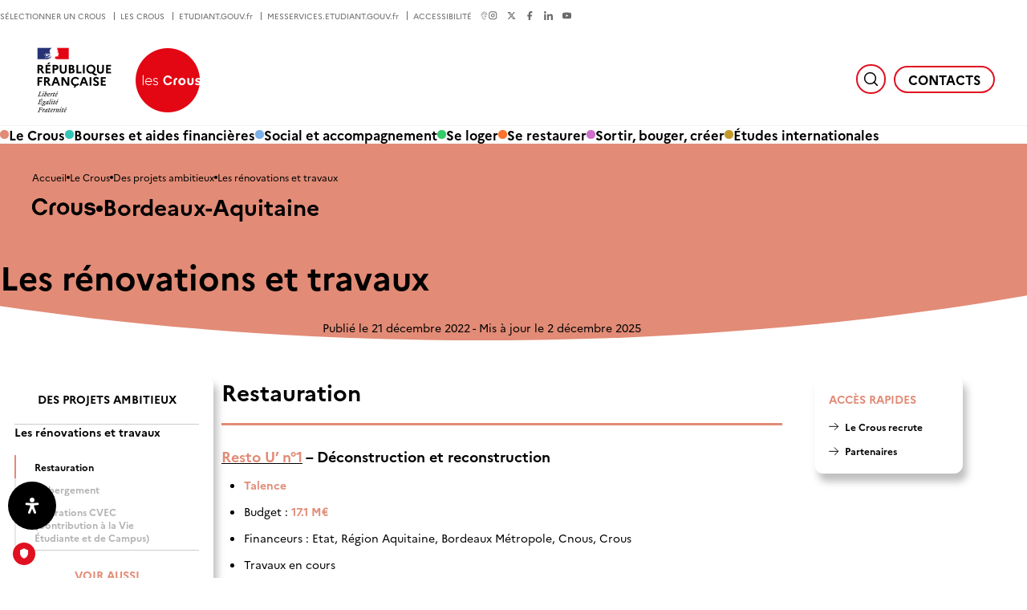

--- FILE ---
content_type: text/html; charset=UTF-8
request_url: https://www.crous-bordeaux.fr/le-crous/des-projets-ambitieux/les-renovations/
body_size: 45499
content:
<!doctype html>
<html lang="fr-FR" prefix="og: https://ogp.me/ns#" >
    <head>
        <meta charset="utf-8">
        <title>Les rénovations et travaux - Crous Bordeaux-Aquitaine</title>
<link data-rocket-prefetch href="https://stats.crous.cloud-ed.fr" rel="dns-prefetch">
<link data-rocket-prefetch href="https://cdn.jsdelivr.net" rel="dns-prefetch">
<link data-rocket-prefetch href="https://cdn.priv.center" rel="dns-prefetch">
<link data-rocket-prefetch href="https://kiamo-web.nuonet.fr:3006" rel="dns-prefetch">
<link data-rocket-prefetch href="https://cnous-chat.owi-tech.com" rel="dns-prefetch">
<link data-rocket-prefetch href="https://cnousp.owi-tech.com" rel="dns-prefetch">
<link data-rocket-prefetch href="https://prod-origin.truendo.com" rel="dns-prefetch">
        <meta name="viewport" content="width=device-width, initial-scale=1.0,user-scalable=yes,minimal-ui">
        
<!-- Optimisation des moteurs de recherche par Rank Math PRO - https://rankmath.com/ -->
<meta name="description" content="Restauration Resto U’ n°1 – Déconstruction et reconstruction Talence Budget : 17.1 M€ Financeurs : Etat, Région Aquitaine, Bordeaux Métropole, Cnous, Crous"/>
<meta name="robots" content="follow, index, max-snippet:-1, max-video-preview:-1, max-image-preview:large"/>
<link rel="canonical" href="https://www.crous-bordeaux.fr/le-crous/des-projets-ambitieux/les-renovations/" />
<meta property="og:locale" content="fr_FR" />
<meta property="og:type" content="article" />
<meta property="og:title" content="Les rénovations et travaux - Crous Bordeaux-Aquitaine" />
<meta property="og:description" content="Restauration Resto U’ n°1 – Déconstruction et reconstruction Talence Budget : 17.1 M€ Financeurs : Etat, Région Aquitaine, Bordeaux Métropole, Cnous, Crous" />
<meta property="og:url" content="https://www.crous-bordeaux.fr/le-crous/des-projets-ambitieux/les-renovations/" />
<meta property="og:site_name" content="Crous Bordeaux" />
<meta property="og:updated_time" content="2025-12-02T11:20:33+01:00" />
<meta property="og:image" content="https://www.crous-bordeaux.fr/wp-content/uploads/sites/5/2025/05/ART-DE-RIVE-2.png" />
<meta property="og:image:secure_url" content="https://www.crous-bordeaux.fr/wp-content/uploads/sites/5/2025/05/ART-DE-RIVE-2.png" />
<meta property="og:image:width" content="700" />
<meta property="og:image:height" content="391" />
<meta property="og:image:alt" content="Les rénovations et travaux" />
<meta property="og:image:type" content="image/png" />
<meta property="article:published_time" content="2022-12-21T10:25:49+01:00" />
<meta property="article:modified_time" content="2025-12-02T11:20:33+01:00" />
<meta name="twitter:card" content="summary_large_image" />
<meta name="twitter:title" content="Les rénovations et travaux - Crous Bordeaux-Aquitaine" />
<meta name="twitter:description" content="Restauration Resto U’ n°1 – Déconstruction et reconstruction Talence Budget : 17.1 M€ Financeurs : Etat, Région Aquitaine, Bordeaux Métropole, Cnous, Crous" />
<meta name="twitter:image" content="https://www.crous-bordeaux.fr/wp-content/uploads/sites/5/2025/05/ART-DE-RIVE-2.png" />
<meta name="twitter:label1" content="Temps de lecture" />
<meta name="twitter:data1" content="1 minute" />
<script type="application/ld+json" class="rank-math-schema-pro">{"@context":"https://schema.org","@graph":[{"@type":["Person","Organization"],"@id":"https://www.crous-bordeaux.fr/#person","name":"Crous Bordeaux"},{"@type":"WebSite","@id":"https://www.crous-bordeaux.fr/#website","url":"https://www.crous-bordeaux.fr","name":"Crous Bordeaux","publisher":{"@id":"https://www.crous-bordeaux.fr/#person"},"inLanguage":"fr-FR"},{"@type":"ImageObject","@id":"https://www.crous-bordeaux.fr/wp-content/uploads/sites/5/2025/05/PAUL-PASCAL-DURKHEIM-2-300x193.png","url":"https://www.crous-bordeaux.fr/wp-content/uploads/sites/5/2025/05/PAUL-PASCAL-DURKHEIM-2-300x193.png","width":"200","height":"200","inLanguage":"fr-FR"},{"@type":"WebPage","@id":"https://www.crous-bordeaux.fr/le-crous/des-projets-ambitieux/les-renovations/#webpage","url":"https://www.crous-bordeaux.fr/le-crous/des-projets-ambitieux/les-renovations/","name":"Les r\u00e9novations et travaux - Crous Bordeaux-Aquitaine","datePublished":"2022-12-21T10:25:49+01:00","dateModified":"2025-12-02T11:20:33+01:00","isPartOf":{"@id":"https://www.crous-bordeaux.fr/#website"},"primaryImageOfPage":{"@id":"https://www.crous-bordeaux.fr/wp-content/uploads/sites/5/2025/05/PAUL-PASCAL-DURKHEIM-2-300x193.png"},"inLanguage":"fr-FR"},{"@type":"Person","@id":"https://www.crous-bordeaux.fr/author/nicolasfontaine/","name":"Fontaine Nicolas","url":"https://www.crous-bordeaux.fr/author/nicolasfontaine/","image":{"@type":"ImageObject","@id":"https://secure.gravatar.com/avatar/9d2d4d02ab554bb79eed7e95e69a5f3fab4d221df7c74d8621c50ab641bbf9f4?s=96&amp;d=mm&amp;r=g","url":"https://secure.gravatar.com/avatar/9d2d4d02ab554bb79eed7e95e69a5f3fab4d221df7c74d8621c50ab641bbf9f4?s=96&amp;d=mm&amp;r=g","caption":"Fontaine Nicolas","inLanguage":"fr-FR"}},{"@type":"Article","headline":"Les r\u00e9novations et travaux - Crous Bordeaux-Aquitaine","datePublished":"2022-12-21T10:25:49+01:00","dateModified":"2025-12-02T11:20:33+01:00","author":{"@id":"https://www.crous-bordeaux.fr/author/nicolasfontaine/","name":"Fontaine Nicolas"},"publisher":{"@id":"https://www.crous-bordeaux.fr/#person"},"description":"Restauration Resto U\u2019 n\u00b01 \u2013 D\u00e9construction et reconstruction Talence Budget\u00a0: 17.1 M\u20ac Financeurs\u00a0: Etat, R\u00e9gion Aquitaine, Bordeaux M\u00e9tropole, Cnous, Crous","name":"Les r\u00e9novations et travaux - Crous Bordeaux-Aquitaine","@id":"https://www.crous-bordeaux.fr/le-crous/des-projets-ambitieux/les-renovations/#richSnippet","isPartOf":{"@id":"https://www.crous-bordeaux.fr/le-crous/des-projets-ambitieux/les-renovations/#webpage"},"image":{"@id":"https://www.crous-bordeaux.fr/wp-content/uploads/sites/5/2025/05/PAUL-PASCAL-DURKHEIM-2-300x193.png"},"inLanguage":"fr-FR","mainEntityOfPage":{"@id":"https://www.crous-bordeaux.fr/le-crous/des-projets-ambitieux/les-renovations/#webpage"}}]}</script>
<!-- /Extension Rank Math WordPress SEO -->

<link rel='dns-prefetch' href='//cdn.jsdelivr.net' />

<style id='wp-img-auto-sizes-contain-inline-css'>
img:is([sizes=auto i],[sizes^="auto," i]){contain-intrinsic-size:3000px 1500px}
/*# sourceURL=wp-img-auto-sizes-contain-inline-css */
</style>
<link rel='stylesheet' id='tribe-events-pro-mini-calendar-block-styles-css' href='https://www.crous-bordeaux.fr/wp-content/plugins/events-calendar-pro/build/css/tribe-events-pro-mini-calendar-block.css?ver=7.7.12' media='all' />
<link rel='stylesheet' id='tec-variables-skeleton-css' href='https://www.crous-bordeaux.fr/wp-content/plugins/event-tickets/common/build/css/variables-skeleton.css?ver=6.10.1' media='all' />
<link rel='stylesheet' id='tec-variables-full-css' href='https://www.crous-bordeaux.fr/wp-content/plugins/event-tickets/common/build/css/variables-full.css?ver=6.10.1' media='all' />
<link rel='stylesheet' id='event-tickets-tickets-rsvp-css-css' href='https://www.crous-bordeaux.fr/wp-content/plugins/event-tickets/build/css/rsvp-v1.css?ver=5.27.3' media='all' />
<style id='classic-theme-styles-inline-css'>
/*! This file is auto-generated */
.wp-block-button__link{color:#fff;background-color:#32373c;border-radius:9999px;box-shadow:none;text-decoration:none;padding:calc(.667em + 2px) calc(1.333em + 2px);font-size:1.125em}.wp-block-file__button{background:#32373c;color:#fff;text-decoration:none}
/*# sourceURL=/wp-includes/css/classic-themes.min.css */
</style>
<link rel='stylesheet' id='cmk-hover-css' href='https://www.crous-bordeaux.fr/wp-content/plugins/osteo-timeline-for-wpbakery/assets/vendor/css/cmk-hover.css?ver=1.0.0' media='all' />
<link rel='stylesheet' id='cmk-box-shadow-css' href='https://www.crous-bordeaux.fr/wp-content/plugins/osteo-timeline-for-wpbakery/assets/vendor/css/cmk-box-shadow.css?ver=1.0.0' media='all' />
<link rel='stylesheet' id='timeline-css' href='https://www.crous-bordeaux.fr/wp-content/plugins/osteo-timeline-for-wpbakery/assets/vendor/css/timeline.min.css?ver=1.0.0' media='all' />
<link rel='stylesheet' id='osteo-timeline-css' href='https://www.crous-bordeaux.fr/wp-content/plugins/osteo-timeline-for-wpbakery/assets/css/osteo-timeline.css?ver=1.0.0' media='all' />
<link rel='stylesheet' id='osteo-timeline-main-css' href='https://www.crous-bordeaux.fr/wp-content/plugins/osteo-timeline-for-wpbakery/assets/css/style.css?ver=1.0.0' media='all' />
<link rel='stylesheet' id='osteo-timeline-responsive-css' href='https://www.crous-bordeaux.fr/wp-content/plugins/osteo-timeline-for-wpbakery/assets/css/responsive.css?ver=1.0.0' media='all' />
<link rel='stylesheet' id='ephoto-public-style-css' href='https://www.crous-bordeaux.fr/wp-content/plugins/ephoto-plugin/dist/public.css?ver=3.1.5' media='all' />
<link rel='stylesheet' id='main-style-css' href='https://www.crous-bordeaux.fr/wp-content/themes/crous/style.css?ver=1.6.3' media='all' />
<link rel='stylesheet' id='jquery-ui-css' href='https://www.crous-bordeaux.fr/wp-content/themes/crous/lib/jquery-ui/jquery-ui.css?ver=6.9' media='all' />
<link rel='stylesheet' id='js_composer_front-css' href='https://www.crous-bordeaux.fr/wp-content/plugins/js_composer/assets/css/js_composer.min.css?ver=8.7.2' media='all' />
<link rel='stylesheet' id='event-tickets-rsvp-css' href='https://www.crous-bordeaux.fr/wp-content/plugins/event-tickets/build/css/rsvp.css?ver=5.27.3' media='all' />
<link rel='stylesheet' id='mdp-readabler-css' href='https://www.crous-bordeaux.fr/wp-content/plugins/readabler/css/readabler.min.css?ver=2.0.10' media='all' />
<style id='mdp-readabler-inline-css'>

		:root{
			--readabler-overlay: #0253ee;--readabler-bg: #ffffff;--readabler-bg-dark: #16191b;--readabler-text: #333;--readabler-text-dark: #deeffd;--readabler-color: rgba(33, 111, 243, 1);--readabler-color-dark: rgba(33, 111, 243, 1);--readabler-color-transparent: rgba(33,111,243,.2);--readabler-color-transparent-dark: rgba(33,111,243,.2);--readabler-color-transparent-15: rgba(33,111,243,.15);--readabler-color-transparent-15-dark: rgba(33,111,243,.15);--readabler-color-transparent-25: rgba(33,111,243,.25);--readabler-color-transparent-25-dark: rgba(33,111,243,.25);--readabler-color-transparent-50: rgba(33,111,243,.5);--readabler-color-transparent-50-dark: rgba(33,111,243,.5);--readabler-border-radius: 20px;--readabler-animate: 600ms;--readabler-reading-mask-color: rgba(0, 0, 0, 0.7);--readabler-text-magnifier-bg-color: ;--readabler-text-magnifier-color: ;--readabler-text-magnifier-font-size: px;--readabler-highlight-titles-style: ;--readabler-highlight-titles-color: ;--readabler-highlight-titles-width: px;--readabler-highlight-titles-offset: px;--readabler-highlight-links-style: ;--readabler-highlight-links-color: ;--readabler-highlight-links-width: px;--readabler-highlight-links-offset: px;--readabler-reading-guide-width: px;--readabler-reading-guide-height: px;--readabler-reading-guide-bg-color: ;--readabler-reading-guide-border-color: ;--readabler-reading-guide-border-width: px;--readabler-reading-guide-border-radius: px;--readabler-reading-guide-arrow: ;--readabler-highlight-hover-style: ;--readabler-highlight-hover-color: ;--readabler-highlight-hover-width: px;--readabler-highlight-hover-offset: px;--readabler-highlight-focus-style: ;--readabler-highlight-focus-color: ;--readabler-highlight-focus-width: px;--readabler-highlight-focus-offset: px;
		}
		.mdp-readabler-tts {
		
			--readabler-tts-bg: transparent;
			--readabler-tts-color: transparent;
			
		}
        .mdp-readabler-trigger-button-box{
        
            --readabler-btn-margin: 10px;
            --readabler-btn-padding: 20px;
            --readabler-btn-radius: 50px;
            --readabler-btn-color: rgba(255, 255, 255, 1);
            --readabler-btn-color-hover: rgba(0, 0, 0, 1);
            --readabler-btn-bg: rgba(0, 0, 0, 1);
            --readabler-btn-bg-hover: rgba(255, 255, 255, 1);
            --readabler-btn-size: 20px;
            --readabler-btn-delay: 0s;
        
        }
		#mdp-readabler-voice-navigation{
			--readabler-bg: #ffffff;
            --readabler-bg-dark: #16191b;
            --readabler-text: #333;
            --readabler-text-dark: #deeffd;
            --readabler-color: rgba(33, 111, 243, 1);
            --readabler-color-dark: rgba(33, 111, 243, 1);
            --readabler-color-transparent: rgba(33,111,243,.2);
            --readabler-color-transparent-dark: rgba(33,111,243,.2);
            --readabler-border-radius: 20px;
            --readabler-animate: 600ms;
		}
		
	        #mdp-readabler-keyboard-box {
	        
	        	--readabler-keyboard-light-bg: ;
	        	--readabler-keyboard-light-key-bg: ;
	        	--readabler-keyboard-light-key: ;	        	
	        	--readabler-keyboard-dark-bg: ;
	        	--readabler-keyboard-dark-key-bg: ;
	        	--readabler-keyboard-dark-key: ;
	        
	        }	        
	        
/*# sourceURL=mdp-readabler-inline-css */
</style>
<script src="https://www.crous-bordeaux.fr/wp-includes/js/jquery/jquery.min.js?ver=3.7.1" id="jquery-core-js"></script>
<script src="//cdn.jsdelivr.net/npm/slick-carousel@1.8.1/slick/slick.js?ver=6.9" id="slick-js-js"></script>
<script id="main-script-js-extra">
var crous_translate = {"return":"Retour"};
//# sourceURL=main-script-js-extra
</script>
<script src="https://www.crous-bordeaux.fr/wp-content/themes/crous/js/script.js?ver=1.6.3" id="main-script-js"></script>
<script></script><!-- Matomo -->
<script>
  var _paq = window._paq = window._paq || [];
  /* tracker methods like "setCustomDimension" should be called before "trackPageView" */
  _paq.push(['trackPageView']);
  _paq.push(['enableLinkTracking']);
  (function() {
    var u="https://stats.crous.cloud-ed.fr/";
    _paq.push(['setTrackerUrl', u+'matomo.php']);
    _paq.push(['setSiteId', '6']);
    var d=document, g=d.createElement('script'), s=d.getElementsByTagName('script')[0];
    g.async=true; g.src=u+'matomo.js'; s.parentNode.insertBefore(g,s);
  })();
</script>
<!-- End Matomo Code -->
<!-- TRUENDO Privacy Center --><script async="" id="truendoAutoBlock" type="text/javascript" src="https://cdn.priv.center/pc/truendo_cmp.pid.js" data-siteid="7984af4c-1f4e-4752-ac58-facad96b635d"></script><!-- End TRUENDO Privacy Center -->
<meta name="et-api-version" content="v1"><meta name="et-api-origin" content="https://www.crous-bordeaux.fr"><link rel="https://theeventscalendar.com/" href="https://www.crous-bordeaux.fr/wp-json/tribe/tickets/v1/" /><meta name="tec-api-version" content="v1"><meta name="tec-api-origin" content="https://www.crous-bordeaux.fr"><link rel="alternate" href="https://www.crous-bordeaux.fr/wp-json/tribe/events/v1/" /><meta name="generator" content="Powered by WPBakery Page Builder - drag and drop page builder for WordPress."/>
<link rel="icon" href="https://www.crous-bordeaux.fr/wp-content/themes/crous/img/favicon.png" sizes="32x32" />
<link rel="icon" href="https://www.crous-bordeaux.fr/wp-content/themes/crous/img/favicon.png" sizes="192x192" />
<link rel="apple-touch-icon" href="https://www.crous-bordeaux.fr/wp-content/themes/crous/img/favicon.png" />
<meta name="msapplication-TileImage" content="https://www.crous-bordeaux.fr/wp-content/themes/crous/img/favicon.png" />
<noscript><style> .wpb_animate_when_almost_visible { opacity: 1; }</style></noscript>    <style id='global-styles-inline-css'>
:root{--wp--preset--aspect-ratio--square: 1;--wp--preset--aspect-ratio--4-3: 4/3;--wp--preset--aspect-ratio--3-4: 3/4;--wp--preset--aspect-ratio--3-2: 3/2;--wp--preset--aspect-ratio--2-3: 2/3;--wp--preset--aspect-ratio--16-9: 16/9;--wp--preset--aspect-ratio--9-16: 9/16;--wp--preset--color--black: #000000;--wp--preset--color--cyan-bluish-gray: #abb8c3;--wp--preset--color--white: #ffffff;--wp--preset--color--pale-pink: #f78da7;--wp--preset--color--vivid-red: #cf2e2e;--wp--preset--color--luminous-vivid-orange: #ff6900;--wp--preset--color--luminous-vivid-amber: #fcb900;--wp--preset--color--light-green-cyan: #7bdcb5;--wp--preset--color--vivid-green-cyan: #00d084;--wp--preset--color--pale-cyan-blue: #8ed1fc;--wp--preset--color--vivid-cyan-blue: #0693e3;--wp--preset--color--vivid-purple: #9b51e0;--wp--preset--gradient--vivid-cyan-blue-to-vivid-purple: linear-gradient(135deg,rgb(6,147,227) 0%,rgb(155,81,224) 100%);--wp--preset--gradient--light-green-cyan-to-vivid-green-cyan: linear-gradient(135deg,rgb(122,220,180) 0%,rgb(0,208,130) 100%);--wp--preset--gradient--luminous-vivid-amber-to-luminous-vivid-orange: linear-gradient(135deg,rgb(252,185,0) 0%,rgb(255,105,0) 100%);--wp--preset--gradient--luminous-vivid-orange-to-vivid-red: linear-gradient(135deg,rgb(255,105,0) 0%,rgb(207,46,46) 100%);--wp--preset--gradient--very-light-gray-to-cyan-bluish-gray: linear-gradient(135deg,rgb(238,238,238) 0%,rgb(169,184,195) 100%);--wp--preset--gradient--cool-to-warm-spectrum: linear-gradient(135deg,rgb(74,234,220) 0%,rgb(151,120,209) 20%,rgb(207,42,186) 40%,rgb(238,44,130) 60%,rgb(251,105,98) 80%,rgb(254,248,76) 100%);--wp--preset--gradient--blush-light-purple: linear-gradient(135deg,rgb(255,206,236) 0%,rgb(152,150,240) 100%);--wp--preset--gradient--blush-bordeaux: linear-gradient(135deg,rgb(254,205,165) 0%,rgb(254,45,45) 50%,rgb(107,0,62) 100%);--wp--preset--gradient--luminous-dusk: linear-gradient(135deg,rgb(255,203,112) 0%,rgb(199,81,192) 50%,rgb(65,88,208) 100%);--wp--preset--gradient--pale-ocean: linear-gradient(135deg,rgb(255,245,203) 0%,rgb(182,227,212) 50%,rgb(51,167,181) 100%);--wp--preset--gradient--electric-grass: linear-gradient(135deg,rgb(202,248,128) 0%,rgb(113,206,126) 100%);--wp--preset--gradient--midnight: linear-gradient(135deg,rgb(2,3,129) 0%,rgb(40,116,252) 100%);--wp--preset--font-size--small: 13px;--wp--preset--font-size--medium: 20px;--wp--preset--font-size--large: 36px;--wp--preset--font-size--x-large: 42px;--wp--preset--spacing--20: 0.44rem;--wp--preset--spacing--30: 0.67rem;--wp--preset--spacing--40: 1rem;--wp--preset--spacing--50: 1.5rem;--wp--preset--spacing--60: 2.25rem;--wp--preset--spacing--70: 3.38rem;--wp--preset--spacing--80: 5.06rem;--wp--preset--shadow--natural: 6px 6px 9px rgba(0, 0, 0, 0.2);--wp--preset--shadow--deep: 12px 12px 50px rgba(0, 0, 0, 0.4);--wp--preset--shadow--sharp: 6px 6px 0px rgba(0, 0, 0, 0.2);--wp--preset--shadow--outlined: 6px 6px 0px -3px rgb(255, 255, 255), 6px 6px rgb(0, 0, 0);--wp--preset--shadow--crisp: 6px 6px 0px rgb(0, 0, 0);}:where(.is-layout-flex){gap: 0.5em;}:where(.is-layout-grid){gap: 0.5em;}body .is-layout-flex{display: flex;}.is-layout-flex{flex-wrap: wrap;align-items: center;}.is-layout-flex > :is(*, div){margin: 0;}body .is-layout-grid{display: grid;}.is-layout-grid > :is(*, div){margin: 0;}:where(.wp-block-columns.is-layout-flex){gap: 2em;}:where(.wp-block-columns.is-layout-grid){gap: 2em;}:where(.wp-block-post-template.is-layout-flex){gap: 1.25em;}:where(.wp-block-post-template.is-layout-grid){gap: 1.25em;}.has-black-color{color: var(--wp--preset--color--black) !important;}.has-cyan-bluish-gray-color{color: var(--wp--preset--color--cyan-bluish-gray) !important;}.has-white-color{color: var(--wp--preset--color--white) !important;}.has-pale-pink-color{color: var(--wp--preset--color--pale-pink) !important;}.has-vivid-red-color{color: var(--wp--preset--color--vivid-red) !important;}.has-luminous-vivid-orange-color{color: var(--wp--preset--color--luminous-vivid-orange) !important;}.has-luminous-vivid-amber-color{color: var(--wp--preset--color--luminous-vivid-amber) !important;}.has-light-green-cyan-color{color: var(--wp--preset--color--light-green-cyan) !important;}.has-vivid-green-cyan-color{color: var(--wp--preset--color--vivid-green-cyan) !important;}.has-pale-cyan-blue-color{color: var(--wp--preset--color--pale-cyan-blue) !important;}.has-vivid-cyan-blue-color{color: var(--wp--preset--color--vivid-cyan-blue) !important;}.has-vivid-purple-color{color: var(--wp--preset--color--vivid-purple) !important;}.has-black-background-color{background-color: var(--wp--preset--color--black) !important;}.has-cyan-bluish-gray-background-color{background-color: var(--wp--preset--color--cyan-bluish-gray) !important;}.has-white-background-color{background-color: var(--wp--preset--color--white) !important;}.has-pale-pink-background-color{background-color: var(--wp--preset--color--pale-pink) !important;}.has-vivid-red-background-color{background-color: var(--wp--preset--color--vivid-red) !important;}.has-luminous-vivid-orange-background-color{background-color: var(--wp--preset--color--luminous-vivid-orange) !important;}.has-luminous-vivid-amber-background-color{background-color: var(--wp--preset--color--luminous-vivid-amber) !important;}.has-light-green-cyan-background-color{background-color: var(--wp--preset--color--light-green-cyan) !important;}.has-vivid-green-cyan-background-color{background-color: var(--wp--preset--color--vivid-green-cyan) !important;}.has-pale-cyan-blue-background-color{background-color: var(--wp--preset--color--pale-cyan-blue) !important;}.has-vivid-cyan-blue-background-color{background-color: var(--wp--preset--color--vivid-cyan-blue) !important;}.has-vivid-purple-background-color{background-color: var(--wp--preset--color--vivid-purple) !important;}.has-black-border-color{border-color: var(--wp--preset--color--black) !important;}.has-cyan-bluish-gray-border-color{border-color: var(--wp--preset--color--cyan-bluish-gray) !important;}.has-white-border-color{border-color: var(--wp--preset--color--white) !important;}.has-pale-pink-border-color{border-color: var(--wp--preset--color--pale-pink) !important;}.has-vivid-red-border-color{border-color: var(--wp--preset--color--vivid-red) !important;}.has-luminous-vivid-orange-border-color{border-color: var(--wp--preset--color--luminous-vivid-orange) !important;}.has-luminous-vivid-amber-border-color{border-color: var(--wp--preset--color--luminous-vivid-amber) !important;}.has-light-green-cyan-border-color{border-color: var(--wp--preset--color--light-green-cyan) !important;}.has-vivid-green-cyan-border-color{border-color: var(--wp--preset--color--vivid-green-cyan) !important;}.has-pale-cyan-blue-border-color{border-color: var(--wp--preset--color--pale-cyan-blue) !important;}.has-vivid-cyan-blue-border-color{border-color: var(--wp--preset--color--vivid-cyan-blue) !important;}.has-vivid-purple-border-color{border-color: var(--wp--preset--color--vivid-purple) !important;}.has-vivid-cyan-blue-to-vivid-purple-gradient-background{background: var(--wp--preset--gradient--vivid-cyan-blue-to-vivid-purple) !important;}.has-light-green-cyan-to-vivid-green-cyan-gradient-background{background: var(--wp--preset--gradient--light-green-cyan-to-vivid-green-cyan) !important;}.has-luminous-vivid-amber-to-luminous-vivid-orange-gradient-background{background: var(--wp--preset--gradient--luminous-vivid-amber-to-luminous-vivid-orange) !important;}.has-luminous-vivid-orange-to-vivid-red-gradient-background{background: var(--wp--preset--gradient--luminous-vivid-orange-to-vivid-red) !important;}.has-very-light-gray-to-cyan-bluish-gray-gradient-background{background: var(--wp--preset--gradient--very-light-gray-to-cyan-bluish-gray) !important;}.has-cool-to-warm-spectrum-gradient-background{background: var(--wp--preset--gradient--cool-to-warm-spectrum) !important;}.has-blush-light-purple-gradient-background{background: var(--wp--preset--gradient--blush-light-purple) !important;}.has-blush-bordeaux-gradient-background{background: var(--wp--preset--gradient--blush-bordeaux) !important;}.has-luminous-dusk-gradient-background{background: var(--wp--preset--gradient--luminous-dusk) !important;}.has-pale-ocean-gradient-background{background: var(--wp--preset--gradient--pale-ocean) !important;}.has-electric-grass-gradient-background{background: var(--wp--preset--gradient--electric-grass) !important;}.has-midnight-gradient-background{background: var(--wp--preset--gradient--midnight) !important;}.has-small-font-size{font-size: var(--wp--preset--font-size--small) !important;}.has-medium-font-size{font-size: var(--wp--preset--font-size--medium) !important;}.has-large-font-size{font-size: var(--wp--preset--font-size--large) !important;}.has-x-large-font-size{font-size: var(--wp--preset--font-size--x-large) !important;}
/*# sourceURL=global-styles-inline-css */
</style>
<meta name="generator" content="WP Rocket 3.20.3" data-wpr-features="wpr_preconnect_external_domains wpr_preload_links wpr_desktop" /></head>
    <body class="wp-singular page-template-default page page-id-2441 page-child parent-pageid-371 wp-theme-crous tribe-no-js tec-no-tickets-on-recurring tec-no-rsvp-on-recurring wpb-js-composer js-comp-ver-8.7.2 vc_responsive tribe-theme-crous">
        <header  id="main_header" role="banner">
        
        <a href="https://www.crous-bordeaux.fr/" class="main-logo">
            <img class="logo" src="https://www.crous-bordeaux.fr/wp-content/themes/crous/img/logo.png" alt="Revenir à la page d&#039;accueil - Republique Française Les Crous" />
        </a>
        <label for="search_input" class="button search"><svg role="img" aria-label="Rechercher" width="19" height="19" viewBox="0 0 19 19" fill="none" xmlns="http://www.w3.org/2000/svg">
<path d="M8.51559 15.4062C12.3212 15.4062 15.4062 12.3212 15.4062 8.51562C15.4062 4.71005 12.3212 1.62503 8.51559 1.62503C4.71002 1.62503 1.625 4.71005 1.625 8.51562C1.625 12.3212 4.71002 15.4062 8.51559 15.4062Z" stroke="#000" stroke-width="1.49999" stroke-linecap="round" stroke-linejoin="round"/>
<path d="M13.3906 13.3885L17.3773 17.3752" stroke="#000" stroke-width="1.49999" stroke-linecap="round" stroke-linejoin="round"/>
</svg>
</label>
        <form action="https://www.crous-bordeaux.fr/" method="get" class="header_search" role="search">
    <input id="search_input" type="search" placeholder="Rechercher..." value="" name="s" autocomplete="off">
</form>        <input type="checkbox" id="mobile_toggler" />
        <label for="mobile_toggler"></label>
        
        <nav role="navigation" class="main_nav"><ul class="header_nav"><li id="menu-item-120" class="menu-item menu-item-type-post_type menu-item-object-page current-page-ancestor menu-item-has-children menu-item-120" style="--menu_color:var(--color-peach)"><a href="https://www.crous-bordeaux.fr/le-crous/">Le Crous</a>
<ul class="sub-menu">
<li class="menu-item menu-item-type-post_type menu-item-object-page current-page-ancestor menu-item-121"><a href="https://www.crous-bordeaux.fr/le-crous/"><i><svg aria-hidden="true" width="30" height="30" viewBox="0 0 30 30" fill="none" xmlns="http://www.w3.org/2000/svg">
<path d="M14.9985 1.20459C17.6837 1.20459 20.3086 2.00081 22.5413 3.49263C24.774 4.98445 26.5142 7.10483 27.5418 9.58564C28.5693 12.0664 28.8381 14.7963 28.3143 17.4299C27.7904 20.0635 26.4974 22.4827 24.5987 24.3814C22.7 26.2801 20.2808 27.5731 17.6472 28.097C15.0136 28.6208 12.2837 28.3521 9.80292 27.3245C7.32211 26.2969 5.20174 24.5567 3.70992 22.324C2.2181 20.0913 1.42188 17.4664 1.42188 14.7812C1.42188 11.1805 2.85222 7.72717 5.39834 5.18105C7.94445 2.63494 11.3978 1.20459 14.9985 1.20459V1.20459Z" stroke="#000" stroke-width="1.31387" stroke-miterlimit="10"/>
<path d="M14.998 1.24414V28.3011" stroke="#000" stroke-width="1.31387" stroke-miterlimit="10"/>
<path d="M28.5276 14.7725H1.4707" stroke="#000" stroke-width="1.31387" stroke-miterlimit="10"/>
<path d="M14.1221 1.24414C12.2018 2.93581 10.6638 5.01689 9.61022 7.34912C8.55664 9.68135 8.01172 12.2113 8.01172 14.7704C8.01172 17.3296 8.55664 19.8594 9.61022 22.1916C10.6638 24.5238 12.2018 26.605 14.1221 28.2967" stroke="#000" stroke-width="1.31387" stroke-miterlimit="10"/>
<path d="M15.8711 1.24414C17.7914 2.93581 19.3294 5.01689 20.383 7.34912C21.4366 9.68135 21.9815 12.2113 21.9815 14.7704C21.9815 17.3296 21.4366 19.8594 20.383 22.1916C19.3294 24.5238 17.7914 26.605 15.8711 28.2967" stroke="#000" stroke-width="1.31387" stroke-miterlimit="10"/>
<path d="M4.52344 6.04395C4.52344 6.04395 6.71318 10.4235 14.9993 10.4235C23.2854 10.4235 25.4708 6.04395 25.4708 6.04395" stroke="#000" stroke-width="1.31387" stroke-miterlimit="10"/>
<path d="M4.52344 23.4967C4.52344 23.4967 6.71318 19.1172 14.9993 19.1172C23.2854 19.1172 25.4708 23.4967 25.4708 23.4967" stroke="#000" stroke-width="1.31387" stroke-miterlimit="10"/>
</svg>
</i>Crous Bordeaux-Aquitaine</a></li>
<li class="menu-item menu-item-type-post_type menu-item-object-page menu-item-251"><a href="https://www.crous-bordeaux.fr/le-crous/les-crous-le-service-public-etudiant/"><i><svg aria-hidden="true"  xmlns="http://www.w3.org/2000/svg" viewBox="0 0 64 64"><path d="M53.92,10.08a31,31,0,1,1-43.84,0A31,31,0,0,1,53.92,10.08Z" fill="none" stroke="#000" stroke-miterlimit="10" stroke-width="2"/><text transform="translate(6.07 23.14)" font-size="19.08" fill="#000" stroke-miterlimit="10" font-family="Marianne-Light, Marianne" font-weight="300" letter-spacing="-0.03em"><tspan xml:space="preserve">   </tspan><tspan x="13.57" y="0" letter-spacing="-0.02em">l</tspan><tspan x="18.09" y="0" letter-spacing="-0.02em">e</tspan><tspan x="28.79" y="0" letter-spacing="-0.02em">s </tspan><tspan font-family="Marianne-Bold, Marianne" font-weight="700" letter-spacing="-0.02em"><tspan x="0" y="15">C</tspan><tspan x="13.74" y="15" letter-spacing="-0.04em">r</tspan><tspan x="20.7" y="15" letter-spacing="-0.02em">o</tspan><tspan x="32.38" y="15" letter-spacing="-0.02em">u</tspan><tspan x="43.39" y="15" letter-spacing="-0.02em">s</tspan></tspan></text></svg></i>Le service public étudiant<p>Les Crous forment un réseau de 27 établissements publics au service de tous les étudiants.</p></a></li>
<li class="menu-item menu-item-type-post_type menu-item-object-page menu-item-370"><a href="https://www.crous-bordeaux.fr/le-crous/la-qualite-crous/"><i><svg aria-hidden="true"  xmlns="http://www.w3.org/2000/svg" viewBox="0 0 66.81 67.76"><polygon points="33.41 49.8 13.08 65.04 21.21 40.65 2.92 26.42 25.27 26.42 33.41 3.04 41.54 26.42 63.9 26.42 45.6 40.65 53.73 65.04 33.41 49.8" fill="none" stroke="#000" stroke-miterlimit="10" stroke-width="2"/></svg></i>La qualité Crous<p>Nous accompagnons les étudiants au plus près de leurs besoins</p></a></li>
<li class="menu-item menu-item-type-post_type menu-item-object-page current-page-ancestor menu-item-373"><a href="https://www.crous-bordeaux.fr/le-crous/des-projets-ambitieux/"><i><svg aria-hidden="true"  xmlns="http://www.w3.org/2000/svg" viewBox="0 0 55.25 57.29"><polyline points="3.38 56.12 3.38 49.14 14.47 49.14 14.47 56.12" fill="none" stroke="#000" stroke-miterlimit="10" stroke-width="2"/><polyline points="14.47 56.12 14.47 44.14 25.56 44.14 25.56 56.12" fill="none" stroke="#000" stroke-miterlimit="10" stroke-width="2"/><polyline points="25.56 56.12 25.56 39.14 36.65 39.14 36.65 56.12" fill="none" stroke="#000" stroke-miterlimit="10" stroke-width="2"/><polyline points="36.65 56.12 36.65 33.94 47.74 33.94 47.74 56.12" fill="none" stroke="#000" stroke-miterlimit="10" stroke-width="2"/><line y1="56.29" x2="51.12" y2="56.29" fill="none" stroke="#000" stroke-miterlimit="10" stroke-width="2"/><circle cx="27.32" cy="12.26" r="2.49" fill="none" stroke="#000" stroke-miterlimit="10" stroke-width="2"/><polyline points="40.79 2.12 52.84 2.12 49.44 5.53 52.84 9.19 40.79 9.19" fill="none" stroke="#000" stroke-miterlimit="10" stroke-width="2"/><line x1="40.8" x2="40.8" y2="33.68" fill="none" stroke="#000" stroke-miterlimit="10" stroke-width="2"/><polyline points="40.52 14.7 30.91 19.48 27.37 36.11 21.05 44.01 18.35 44.01 23.01 35.49 23.09 27.71 26.54 18.78 40.6 11.38" fill="none" stroke="#000" stroke-miterlimit="10" stroke-width="2"/><polyline points="29.78 26.67 33.61 31.33 32.4 38.48 30.36 38.48 30.2 32.74 28.29 31.41" fill="none" stroke="#000" stroke-miterlimit="10" stroke-width="2"/></svg></i>Des projets ambitieux<p>Des projets de réhabilitation et modernisation au bénéfice des étudiants et de la planète.</p></a></li>
<li class="menu-item menu-item-type-post_type menu-item-object-page menu-item-265"><a href="https://www.crous-bordeaux.fr/le-crous/la-contribution-vie-etudiante-et-de-campus-cvec-une-demarche-obligatoire-et-utile-pour-les-etudiants/"><i><svg aria-hidden="true"  xmlns="http://www.w3.org/2000/svg" viewBox="0 0 64 64"><path d="M53.92,10.08a31,31,0,1,1-43.84,0A31,31,0,0,1,53.92,10.08Z" fill="none" stroke="#000" stroke-miterlimit="10" stroke-width="2"/><text transform="translate(6.07 38.02)" font-size="19.08" fill="#000" stroke-miterlimit="10" font-family="Marianne-Bold, Marianne" font-weight="700" letter-spacing="-0.02em">CV<tspan x="27.59" y="0" letter-spacing="-0.04em">E</tspan><tspan x="38.03" y="0">C</tspan></text></svg></i>La Contribution vie étudiante et de campus (CVEC)<p>La CVEC est une contribution financière collectée par les Crous auprès des étudiants.</p></a></li>
</ul>
</li>
<li id="menu-item-106" class="menu-item menu-item-type-post_type menu-item-object-page menu-item-has-children menu-item-106" style="--menu_color:var(--color-greenwater)"><a href="https://www.crous-bordeaux.fr/bourses-et-aides-financieres/">Bourses et aides financières</a>
<ul class="sub-menu">
<li class="menu-item menu-item-type-post_type menu-item-object-page menu-item-107"><a href="https://www.crous-bordeaux.fr/bourses-et-aides-financieres/"><i><svg aria-hidden="true" width="30" height="30" viewBox="0 0 30 30" fill="none" xmlns="http://www.w3.org/2000/svg">
<path d="M14.9985 1.20459C17.6837 1.20459 20.3086 2.00081 22.5413 3.49263C24.774 4.98445 26.5142 7.10483 27.5418 9.58564C28.5693 12.0664 28.8381 14.7963 28.3143 17.4299C27.7904 20.0635 26.4974 22.4827 24.5987 24.3814C22.7 26.2801 20.2808 27.5731 17.6472 28.097C15.0136 28.6208 12.2837 28.3521 9.80292 27.3245C7.32211 26.2969 5.20174 24.5567 3.70992 22.324C2.2181 20.0913 1.42188 17.4664 1.42188 14.7812C1.42188 11.1805 2.85222 7.72717 5.39834 5.18105C7.94445 2.63494 11.3978 1.20459 14.9985 1.20459V1.20459Z" stroke="#000" stroke-width="1.31387" stroke-miterlimit="10"/>
<path d="M14.998 1.24414V28.3011" stroke="#000" stroke-width="1.31387" stroke-miterlimit="10"/>
<path d="M28.5276 14.7725H1.4707" stroke="#000" stroke-width="1.31387" stroke-miterlimit="10"/>
<path d="M14.1221 1.24414C12.2018 2.93581 10.6638 5.01689 9.61022 7.34912C8.55664 9.68135 8.01172 12.2113 8.01172 14.7704C8.01172 17.3296 8.55664 19.8594 9.61022 22.1916C10.6638 24.5238 12.2018 26.605 14.1221 28.2967" stroke="#000" stroke-width="1.31387" stroke-miterlimit="10"/>
<path d="M15.8711 1.24414C17.7914 2.93581 19.3294 5.01689 20.383 7.34912C21.4366 9.68135 21.9815 12.2113 21.9815 14.7704C21.9815 17.3296 21.4366 19.8594 20.383 22.1916C19.3294 24.5238 17.7914 26.605 15.8711 28.2967" stroke="#000" stroke-width="1.31387" stroke-miterlimit="10"/>
<path d="M4.52344 6.04395C4.52344 6.04395 6.71318 10.4235 14.9993 10.4235C23.2854 10.4235 25.4708 6.04395 25.4708 6.04395" stroke="#000" stroke-width="1.31387" stroke-miterlimit="10"/>
<path d="M4.52344 23.4967C4.52344 23.4967 6.71318 19.1172 14.9993 19.1172C23.2854 19.1172 25.4708 23.4967 25.4708 23.4967" stroke="#000" stroke-width="1.31387" stroke-miterlimit="10"/>
</svg>
</i>Bourses et aides financières<p>De nombreux dispositifs existent pour vous aider à financer vos études et votre quotidien d’étudiant.</p></a></li>
<li class="menu-item menu-item-type-post_type menu-item-object-page menu-item-268"><a href="https://www.crous-bordeaux.fr/bourses-et-aides-financieres/demande-de-bourse-testez-votre-eligibilite-et-simulez-le-montant-auquel-vous-avez-droit/"><i><svg aria-hidden="true"  xmlns="http://www.w3.org/2000/svg" viewBox="0 0 42.61 64"><rect x="8.13" y="9.92" width="26.35" height="7.32" fill="none" stroke="#000" stroke-miterlimit="10" stroke-width="2"/><rect x="8.13" y="37.59" width="5.11" height="5.11" fill="none" stroke="#000" stroke-miterlimit="10" stroke-width="2"/><rect x="18.75" y="37.59" width="5.11" height="5.11" fill="none" stroke="#000" stroke-miterlimit="10" stroke-width="2"/><rect x="29.37" y="37.59" width="5.11" height="5.11" fill="none" stroke="#000" stroke-miterlimit="10" stroke-width="2"/><rect x="8.13" y="25.31" width="5.11" height="5.11" fill="none" stroke="#000" stroke-miterlimit="10" stroke-width="2"/><rect x="18.75" y="25.31" width="5.11" height="5.11" fill="none" stroke="#000" stroke-miterlimit="10" stroke-width="2"/><rect x="29.37" y="25.31" width="5.11" height="5.11" fill="none" stroke="#000" stroke-miterlimit="10" stroke-width="2"/><rect x="8.13" y="50.06" width="5.11" height="5.11" fill="none" stroke="#000" stroke-miterlimit="10" stroke-width="2"/><rect x="18.75" y="50.06" width="5.11" height="5.11" fill="none" stroke="#000" stroke-miterlimit="10" stroke-width="2"/><rect x="29.37" y="50.06" width="5.11" height="5.11" fill="none" stroke="#000" stroke-miterlimit="10" stroke-width="2"/><rect x="1" y="1" width="40.61" height="62" fill="none" stroke="#000" stroke-miterlimit="10" stroke-width="2"/></svg></i>Ai-je droit à une bourse ?<p>Selon votre situation, vous avez peut être droit à une bourse Crous. Vérifiez votre éligibilité.</p></a></li>
<li class="menu-item menu-item-type-post_type menu-item-object-page menu-item-377"><a href="https://www.crous-bordeaux.fr/bourses-et-aides-financieres/faire-une-demande-de-bourse/"><i><svg aria-hidden="true"  xmlns="http://www.w3.org/2000/svg" viewBox="0 0 64 57.37"><text transform="translate(19.68 41.99) rotate(-90)" font-size="20" fill="#000" stroke-miterlimit="10" font-family="Marianne-Regular, Marianne" letter-spacing="-0.04em" style="isolation:isolate">D<tspan x="15.22" y="0" letter-spacing="-0.02em">SE</tspan></text><polyline points="21.55 45 1 45 1 1 22 1 30 9 63 9 63 45" fill="none" stroke="#000" stroke-miterlimit="10" stroke-width="2"/><path d="M54.33,38,26.82,26a.29.29,0,0,0-.37.37L38.52,53.85a.3.3,0,0,0,.53.07l4.21-8.11L53.39,56l3-3L46.3,42.77l8.1-4.21A.3.3,0,0,0,54.33,38Z" fill="none" stroke="#000" stroke-miterlimit="10" stroke-width="2"/></svg></i>Faire une demande de bourse<p>Pour toute demande de bourse ou de logement en résidence universitaire, vous devez constituer un Dossier social étudiant (DSE).</p></a></li>
<li class="menu-item menu-item-type-post_type menu-item-object-page menu-item-385"><a href="https://www.crous-bordeaux.fr/bourses-et-aides-financieres/je-suis-deja-boursier/"><i><svg aria-hidden="true"  xmlns="http://www.w3.org/2000/svg" viewBox="0 0 64 64"><path d="M63,32A31,31,0,1,1,32,1,31,31,0,0,1,63,32Z" fill="none" stroke="#000" stroke-linecap="round" stroke-linejoin="round" stroke-width="2"/><path d="M52.31,34.14c0,11.17-9.14,20.77-20.31,20.77s-20.31-9.6-20.31-20.77" fill="none" stroke="#000" stroke-linecap="round" stroke-linejoin="round" stroke-width="2"/><path d="M13.83,26.66c0-3,3.06-5.44,6-5.44a5.72,5.72,0,0,1,5.72,5.44" fill="none" stroke="#000" stroke-linecap="round" stroke-linejoin="round" stroke-width="2"/><path d="M50.17,26.66c0-3-3.06-5.44-6-5.44a5.72,5.72,0,0,0-5.72,5.44" fill="none" stroke="#000" stroke-linecap="round" stroke-linejoin="round" stroke-width="2"/></svg></i>Je suis déjà boursier<p>Comment renouveler sa bourse, droits et devoirs des étudiant boursiers, bien gérer sa bourse…</p></a></li>
<li class="menu-item menu-item-type-post_type menu-item-object-page menu-item-141"><a href="https://www.crous-bordeaux.fr/bourses-et-aides-financieres/ai-je-droit-a-dautres-aides/"><i><svg aria-hidden="true"  xmlns="http://www.w3.org/2000/svg" viewBox="0 0 64 64"><path d="M53.92,10.08a31,31,0,1,1-43.84,0A31,31,0,0,1,53.92,10.08Z" fill="none" stroke="#000" stroke-miterlimit="10" stroke-width="2"/><path d="M42,43s-1,4-10,4S20,40,20,32s3-15,12-15,10,4,10,4" fill="none" stroke="#000" stroke-miterlimit="10" stroke-width="2"/><line x1="15" y1="30" x2="34" y2="30" fill="none" stroke="#000" stroke-miterlimit="10" stroke-width="2"/><line x1="15" y1="34" x2="34" y2="34" fill="none" stroke="#000" stroke-miterlimit="10" stroke-width="2"/></svg></i>Ai-je droit à d’autres aides ?<p>En dehors des bourses sur critères sociaux, de très nombreuses aides et dispositifs sont proposés aux étudiants.</p></a></li>
</ul>
</li>
<li id="menu-item-124" class="menu-item menu-item-type-post_type menu-item-object-page menu-item-has-children menu-item-124" style="--menu_color:var(--color-lilablue)"><a href="https://www.crous-bordeaux.fr/social-et-accompagnement/">Social et accompagnement</a>
<ul class="sub-menu">
<li class="menu-item menu-item-type-post_type menu-item-object-page menu-item-417"><a href="https://www.crous-bordeaux.fr/social-et-accompagnement/"><i><svg aria-hidden="true" width="30" height="30" viewBox="0 0 30 30" fill="none" xmlns="http://www.w3.org/2000/svg">
<path d="M14.9985 1.20459C17.6837 1.20459 20.3086 2.00081 22.5413 3.49263C24.774 4.98445 26.5142 7.10483 27.5418 9.58564C28.5693 12.0664 28.8381 14.7963 28.3143 17.4299C27.7904 20.0635 26.4974 22.4827 24.5987 24.3814C22.7 26.2801 20.2808 27.5731 17.6472 28.097C15.0136 28.6208 12.2837 28.3521 9.80292 27.3245C7.32211 26.2969 5.20174 24.5567 3.70992 22.324C2.2181 20.0913 1.42188 17.4664 1.42188 14.7812C1.42188 11.1805 2.85222 7.72717 5.39834 5.18105C7.94445 2.63494 11.3978 1.20459 14.9985 1.20459V1.20459Z" stroke="#000" stroke-width="1.31387" stroke-miterlimit="10"/>
<path d="M14.998 1.24414V28.3011" stroke="#000" stroke-width="1.31387" stroke-miterlimit="10"/>
<path d="M28.5276 14.7725H1.4707" stroke="#000" stroke-width="1.31387" stroke-miterlimit="10"/>
<path d="M14.1221 1.24414C12.2018 2.93581 10.6638 5.01689 9.61022 7.34912C8.55664 9.68135 8.01172 12.2113 8.01172 14.7704C8.01172 17.3296 8.55664 19.8594 9.61022 22.1916C10.6638 24.5238 12.2018 26.605 14.1221 28.2967" stroke="#000" stroke-width="1.31387" stroke-miterlimit="10"/>
<path d="M15.8711 1.24414C17.7914 2.93581 19.3294 5.01689 20.383 7.34912C21.4366 9.68135 21.9815 12.2113 21.9815 14.7704C21.9815 17.3296 21.4366 19.8594 20.383 22.1916C19.3294 24.5238 17.7914 26.605 15.8711 28.2967" stroke="#000" stroke-width="1.31387" stroke-miterlimit="10"/>
<path d="M4.52344 6.04395C4.52344 6.04395 6.71318 10.4235 14.9993 10.4235C23.2854 10.4235 25.4708 6.04395 25.4708 6.04395" stroke="#000" stroke-width="1.31387" stroke-miterlimit="10"/>
<path d="M4.52344 23.4967C4.52344 23.4967 6.71318 19.1172 14.9993 19.1172C23.2854 19.1172 25.4708 23.4967 25.4708 23.4967" stroke="#000" stroke-width="1.31387" stroke-miterlimit="10"/>
</svg>
</i>Social et accompagnement<p>Notre mission est de favoriser l’amélioration des conditions de vie et de travail des étudiants .</p></a></li>
<li class="menu-item menu-item-type-post_type menu-item-object-page menu-item-606"><a href="https://www.crous-bordeaux.fr/social-et-accompagnement/accompagnement-au-quotidien/"><i><svg aria-hidden="true"  xmlns="http://www.w3.org/2000/svg" viewBox="0 0 64 62.03"><path d="M36.08,30.45V9.5a1.84,1.84,0,0,0-1.83-1.63,1.76,1.76,0,0,0-2,1.57V20.19s-.19,1.57-1.47,1.57-1.51-1.57-1.51-1.57V4.08a1.88,1.88,0,0,0-3.65,0V20.19a1.62,1.62,0,0,1-1.59,1.57c-1.42,0-1.49-1.57-1.49-1.57V2.28A1.82,1.82,0,0,0,20.6,1a2,2,0,0,0-2.1,1.28V20.19s-.12,1.57-1.33,1.57c-1.45,0-1.57-1.57-1.57-1.57V4.12a1.79,1.79,0,0,0-1.73-1.46,2,2,0,0,0-2.09,1.46v23.7S11.87,29,11.21,29c-.5,0-4-4-5.31-5.37-1.13-1.23-2.5-1.73-4.06-.4-1.79,1.53-.17,4.19-.17,4.19L15.58,43.79s1.89,2.11,4.13,2.11h4.92" fill="none" stroke="#000" stroke-miterlimit="10" stroke-width="2"/><path d="M47.75,17.13l-15.45,18s-.7,1-1.19.52-.46-5.62-.53-7.53c-.07-1.67-.78-2.94-2.82-3-2.36,0-2.87,3.07-2.87,3.07L24.78,49.7s.06,2.83,1.76,4.29l6.3,5.42c1.85,1.59,7.37,3.79,13.47-3.32l16.36-19a1.85,1.85,0,0,0-.32-2.44,1.77,1.77,0,0,0-2.51-.08l-7,8.16s-1.17,1.06-2.15.22a1.63,1.63,0,0,1-.12-2.17l10.5-12.22a1.74,1.74,0,0,0-.4-2.22,1.72,1.72,0,0,0-2.37-.15L47.8,38.36a1.62,1.62,0,0,1-2.23.15,1.57,1.57,0,0,1-.1-2.15L57.14,22.77a1.83,1.83,0,0,0-.67-2.26,2,2,0,0,0-2.43-.4L42.37,33.7s-1.11,1.11-2,.32a1.66,1.66,0,0,1-.17-2.21L50.64,19.62a1.8,1.8,0,0,0-.35-2.24A2.06,2.06,0,0,0,47.75,17.13Z" fill="none" stroke="#000" stroke-miterlimit="10" stroke-width="2"/></svg></i>Accompagnement au quotidien<p>Toutes nos aides et dispositifs selon votre situation.</p></a></li>
<li class="menu-item menu-item-type-post_type menu-item-object-page menu-item-607"><a href="https://www.crous-bordeaux.fr/social-et-accompagnement/soutien-et-ecoute/"><i><svg aria-hidden="true"  xmlns="http://www.w3.org/2000/svg" viewBox="0 0 64 62.66"><path d="M3.77,23.59c0-3.52,2.85-6.92,6.37-6.92s6.37,3.4,6.37,6.92a6.37,6.37,0,0,1-12.74,0Z" fill="none" stroke="#000" stroke-miterlimit="10" stroke-width="2"/><path d="M6.56,17.85a3.91,3.91,0,0,1-.23-1.33,3.81,3.81,0,0,1,7.62,0,3.88,3.88,0,0,1-.24,1.33" fill="none" stroke="#000" stroke-miterlimit="10" stroke-width="2"/><path d="M3.71,24.48a9.9,9.9,0,0,0,3.13-1.22,4.31,4.31,0,0,0,1.68-2.08,4.22,4.22,0,0,0,2.59,3.11c2.16.7,5.46-.11,5.46-.11" fill="none" stroke="#000" stroke-linejoin="bevel" stroke-width="2"/><polyline points="13.24 29.24 13.24 33.63 15.56 35.4" fill="none" stroke="#000" stroke-miterlimit="10" stroke-width="2"/><polyline points="1 47.36 1 36.7 7.08 33.63 7.08 29.24" fill="none" stroke="#000" stroke-miterlimit="10" stroke-width="2"/><polyline points="1 36.7 5.54 41.08 5.54 47.36" fill="none" stroke="#000" stroke-miterlimit="10" stroke-width="2"/><polyline points="7.08 33.67 10.12 36.8 13.24 33.58" fill="none" stroke="#000" stroke-miterlimit="10" stroke-width="2"/><line x1="10.06" y1="47.36" x2="10.06" y2="36.77" fill="none" stroke="#000" stroke-miterlimit="10" stroke-width="2"/><path d="M60.2,22.78a6.37,6.37,0,0,1-12.64.28" fill="none" stroke="#000" stroke-miterlimit="10" stroke-width="2"/><polyline points="50.76 27.4 50.76 31.79 48.44 33.56" fill="none" stroke="#000" stroke-miterlimit="10" stroke-width="2"/><polyline points="63 47.36 63 34.86 56.92 31.79 56.92 27.4" fill="none" stroke="#000" stroke-miterlimit="10" stroke-width="2"/><polyline points="63 34.86 58.46 39.23 58.46 47.36" fill="none" stroke="#000" stroke-miterlimit="10" stroke-width="2"/><polyline points="56.92 31.83 53.88 34.95 50.76 31.73" fill="none" stroke="#000" stroke-miterlimit="10" stroke-width="2"/><line x1="53.94" y1="47.36" x2="53.94" y2="34.93" fill="none" stroke="#000" stroke-miterlimit="10" stroke-width="2"/><path d="M61.67,22c0-4.26-3.54-8.27-7.81-8.27s-7.71,4-7.71,8.27c0,.38.07,1.32.07,1.32a9,9,0,0,0,3.84-.91,7,7,0,0,0,1.85-2.07h.57a5.31,5.31,0,0,0,2.85,2.82c2.16.71,6.29-.56,6.29-.56S61.67,22.13,61.67,22Z" fill="none" stroke="#000" stroke-miterlimit="10" stroke-width="2"/><path d="M38.1,9.24a15.82,15.82,0,0,1,.11,1.84,5.57,5.57,0,1,1-11.13,0c0-.31,0-1.33.07-1.62" fill="none" stroke="#000" stroke-miterlimit="10" stroke-width="2"/><polyline points="22.27 31.76 22.27 23.92 29.09 20.48 29.09 15.55" fill="none" stroke="#000" stroke-miterlimit="10" stroke-width="2"/><polyline points="22.27 23.92 27.36 28.83 27.36 31.76" fill="none" stroke="#000" stroke-miterlimit="10" stroke-width="2"/><polyline points="29.1 20.52 32.51 24.02 36.02 20.41" fill="none" stroke="#000" stroke-miterlimit="10" stroke-width="2"/><polyline points="42.88 31.76 42.88 23.92 36.06 20.48 36.06 15.55" fill="none" stroke="#000" stroke-miterlimit="10" stroke-width="2"/><polyline points="42.88 23.92 37.78 28.83 37.78 31.76" fill="none" stroke="#000" stroke-miterlimit="10" stroke-width="2"/><polyline points="36.05 20.52 32.65 24.02 29.14 20.41" fill="none" stroke="#000" stroke-miterlimit="10" stroke-width="2"/><line x1="32.44" y1="34.24" x2="32.44" y2="24" fill="none" stroke="#000" stroke-miterlimit="10" stroke-width="2"/><path d="M40,8.8s.05-.39.05-.56A7.32,7.32,0,0,0,32.69,1a7.24,7.24,0,0,0-7.24,7.24c0,.35.07,1.24.07,1.24L26,10.73l3.27-3.29,6.8,2.3Z" fill="none" stroke="#000" stroke-miterlimit="10" stroke-width="2"/><path d="M32.22,61.55a.63.63,0,0,0,.35.11.64.64,0,0,0,.36-.11c.6-.42,14.68-10.38,14.68-18.57a7.08,7.08,0,0,0-5.44-7.15,9.21,9.21,0,0,0-9.6,3.53,9.16,9.16,0,0,0-9.67-3.57A7.11,7.11,0,0,0,17.54,43C17.54,51.17,31.62,61.13,32.22,61.55Z" fill="none" stroke="#000" stroke-linecap="round" stroke-linejoin="round" stroke-width="2"/></svg></i>Soutien et écoute<p>Nous sommes à votre écoute quelle que soit la nature de vos difficultés, nous pouvons vous accompagner dans vos démarches.</p></a></li>
</ul>
</li>
<li id="menu-item-122" class="menu-item menu-item-type-post_type menu-item-object-page menu-item-has-children menu-item-122" style="--menu_color:var(--color-green)"><a href="https://www.crous-bordeaux.fr/se-loger/">Se loger</a>
<ul class="sub-menu">
<li class="menu-item menu-item-type-post_type menu-item-object-page menu-item-471"><a href="https://www.crous-bordeaux.fr/se-loger/"><i><svg aria-hidden="true" width="30" height="30" viewBox="0 0 30 30" fill="none" xmlns="http://www.w3.org/2000/svg">
<path d="M14.9985 1.20459C17.6837 1.20459 20.3086 2.00081 22.5413 3.49263C24.774 4.98445 26.5142 7.10483 27.5418 9.58564C28.5693 12.0664 28.8381 14.7963 28.3143 17.4299C27.7904 20.0635 26.4974 22.4827 24.5987 24.3814C22.7 26.2801 20.2808 27.5731 17.6472 28.097C15.0136 28.6208 12.2837 28.3521 9.80292 27.3245C7.32211 26.2969 5.20174 24.5567 3.70992 22.324C2.2181 20.0913 1.42188 17.4664 1.42188 14.7812C1.42188 11.1805 2.85222 7.72717 5.39834 5.18105C7.94445 2.63494 11.3978 1.20459 14.9985 1.20459V1.20459Z" stroke="#000" stroke-width="1.31387" stroke-miterlimit="10"/>
<path d="M14.998 1.24414V28.3011" stroke="#000" stroke-width="1.31387" stroke-miterlimit="10"/>
<path d="M28.5276 14.7725H1.4707" stroke="#000" stroke-width="1.31387" stroke-miterlimit="10"/>
<path d="M14.1221 1.24414C12.2018 2.93581 10.6638 5.01689 9.61022 7.34912C8.55664 9.68135 8.01172 12.2113 8.01172 14.7704C8.01172 17.3296 8.55664 19.8594 9.61022 22.1916C10.6638 24.5238 12.2018 26.605 14.1221 28.2967" stroke="#000" stroke-width="1.31387" stroke-miterlimit="10"/>
<path d="M15.8711 1.24414C17.7914 2.93581 19.3294 5.01689 20.383 7.34912C21.4366 9.68135 21.9815 12.2113 21.9815 14.7704C21.9815 17.3296 21.4366 19.8594 20.383 22.1916C19.3294 24.5238 17.7914 26.605 15.8711 28.2967" stroke="#000" stroke-width="1.31387" stroke-miterlimit="10"/>
<path d="M4.52344 6.04395C4.52344 6.04395 6.71318 10.4235 14.9993 10.4235C23.2854 10.4235 25.4708 6.04395 25.4708 6.04395" stroke="#000" stroke-width="1.31387" stroke-miterlimit="10"/>
<path d="M4.52344 23.4967C4.52344 23.4967 6.71318 19.1172 14.9993 19.1172C23.2854 19.1172 25.4708 23.4967 25.4708 23.4967" stroke="#000" stroke-width="1.31387" stroke-miterlimit="10"/>
</svg>
</i>Se loger<p>Le logement universitaire est l’une de nos missions traditionnelles, nos résidences universitaire offrent une égalité des chances qui vous permettent de vous concentrer sur vos études.</p></a></li>
<li class="menu-item menu-item-type-post_type menu-item-object-page menu-item-2915"><a href="https://www.crous-bordeaux.fr/se-loger/je-cherche-un-logement-crous-bordeaux-aquitaine/"><i><svg aria-hidden="true"  xmlns="http://www.w3.org/2000/svg" viewBox="0 0 64.41 58.06"><circle cx="41.8" cy="35.45" r="10.09" fill="none" stroke="#000" stroke-miterlimit="10" stroke-width="2"/><line x1="48.87" y1="42.52" x2="51.9" y2="45.55" fill="none" stroke="#000" stroke-miterlimit="10" stroke-width="2"/><rect x="54.55" y="43.56" width="4.28" height="13.56" transform="translate(-18.99 54.83) rotate(-45)" fill="none" stroke="#000" stroke-miterlimit="10" stroke-width="2"/><path d="M5.71,30.68a4.71,4.71,0,0,0,0,9.42" fill="none" stroke="#000" stroke-miterlimit="10" stroke-width="2"/><path d="M5.71,40.12a2.9,2.9,0,1,0,0,5.8" fill="none" stroke="#000" stroke-miterlimit="10" stroke-width="2"/><path d="M5.47,20.47a2.9,2.9,0,0,0,0,5.8" fill="none" stroke="#000" stroke-miterlimit="10" stroke-width="2"/><line x1="26.98" y1="20.27" x2="14.46" y2="20.27" fill="none" stroke="#000" stroke-miterlimit="10" stroke-width="2"/><line x1="26.98" y1="32.27" x2="14.46" y2="32.27" fill="none" stroke="#000" stroke-miterlimit="10" stroke-width="2"/><line x1="49.36" y1="20.27" x2="36.84" y2="20.27" fill="none" stroke="#000" stroke-miterlimit="10" stroke-width="2"/><polyline points="2.77 15.46 31.91 1.11 61.05 15.46" fill="none" stroke="#000" stroke-miterlimit="10" stroke-width="2"/><polyline points="44.1 50.95 8.61 50.95 8.61 15.91" fill="none" stroke="#000" stroke-miterlimit="10" stroke-width="2"/><line x1="55.22" y1="15.91" x2="55.22" y2="25.84" fill="none" stroke="#000" stroke-miterlimit="10" stroke-width="2"/></svg></i>Je cherche un logement<p>Dans une résidence universitaire, en colocation, chez un particulier… plusieurs solutions existent pour permettre aux étudiants de se loger.</p></a></li>
<li class="menu-item menu-item-type-post_type menu-item-object-page menu-item-2914"><a href="https://www.crous-bordeaux.fr/se-loger/je-suis-resident-crous-bordeaux-aquitaine/"><i><svg aria-hidden="true"  xmlns="http://www.w3.org/2000/svg" viewBox="0 0 64 42.19"><path d="M3.86,17.65c0-3.63,2.94-7.14,6.57-7.14S17,14,17,17.65a6.57,6.57,0,1,1-13.14,0Z" fill="none" stroke="#000" stroke-miterlimit="10" stroke-width="2"/><path d="M38.5,10.72a17.48,17.48,0,0,1,.13,2.18,6.57,6.57,0,1,1-13.14,0c0-.36,0-1.56.08-1.91" fill="none" stroke="#000" stroke-miterlimit="10" stroke-width="2"/><path d="M6.74,11.73a3.93,3.93,0,1,1,7.62-1.37,3.83,3.83,0,0,1-.25,1.37" fill="none" stroke="#000" stroke-miterlimit="10" stroke-width="2"/><path d="M3.79,18.57A10.3,10.3,0,0,0,7,17.32a4.44,4.44,0,0,0,1.73-2.15,4.36,4.36,0,0,0,2.67,3.21c2.23.72,5.63-.11,5.63-.11" fill="none" stroke="#000" stroke-linejoin="bevel" stroke-width="2"/><polyline points="13.63 23.49 13.63 28.02 16.03 29.85" fill="none" stroke="#000" stroke-miterlimit="10" stroke-width="2"/><polyline points="1 42.19 1 31.18 7.27 28.02 7.27 23.49" fill="none" stroke="#000" stroke-miterlimit="10" stroke-width="2"/><polyline points="1 31.18 5.68 35.7 5.68 42.19" fill="none" stroke="#000" stroke-miterlimit="10" stroke-width="2"/><polyline points="7.28 28.06 10.41 31.28 13.64 27.96" fill="none" stroke="#000" stroke-miterlimit="10" stroke-width="2"/><line x1="10.35" y1="42.19" x2="10.35" y2="31.26" fill="none" stroke="#000" stroke-miterlimit="10" stroke-width="2"/><polyline points="19.82 42.19 19.82 28.06 27.87 24 27.87 18.18" fill="none" stroke="#000" stroke-miterlimit="10" stroke-width="2"/><polyline points="19.82 28.06 25.83 33.86 25.83 42.19" fill="none" stroke="#000" stroke-miterlimit="10" stroke-width="2"/><polyline points="27.88 24.04 31.9 28.18 36.04 23.92" fill="none" stroke="#000" stroke-miterlimit="10" stroke-width="2"/><polyline points="44.15 42.19 44.15 28.06 36.09 24 36.09 18.18" fill="none" stroke="#000" stroke-miterlimit="10" stroke-width="2"/><polyline points="44.15 28.06 38.13 33.86 38.13 42.19" fill="none" stroke="#000" stroke-miterlimit="10" stroke-width="2"/><polyline points="36.08 24.04 32.06 28.18 27.92 23.92" fill="none" stroke="#000" stroke-miterlimit="10" stroke-width="2"/><line x1="31.82" y1="42.19" x2="31.82" y2="28.15" fill="none" stroke="#000" stroke-miterlimit="10" stroke-width="2"/><path d="M60.11,16.81a6.57,6.57,0,0,1-13,.29" fill="none" stroke="#000" stroke-miterlimit="10" stroke-width="2"/><polyline points="50.37 21.59 50.37 26.12 47.97 27.95" fill="none" stroke="#000" stroke-miterlimit="10" stroke-width="2"/><polyline points="63 42.19 63 29.28 56.73 26.12 56.73 21.59" fill="none" stroke="#000" stroke-miterlimit="10" stroke-width="2"/><polyline points="63 29.28 58.32 33.8 58.32 42.19" fill="none" stroke="#000" stroke-miterlimit="10" stroke-width="2"/><polyline points="56.72 26.16 53.59 29.38 50.36 26.06" fill="none" stroke="#000" stroke-miterlimit="10" stroke-width="2"/><line x1="53.65" y1="42.19" x2="53.65" y2="29.36" fill="none" stroke="#000" stroke-miterlimit="10" stroke-width="2"/><path d="M61.63,16c0-4.4-3.66-8.53-8.06-8.53s-8,4.13-8,8.53c0,.39.08,1.37.08,1.37a9.35,9.35,0,0,0,4-.95,7.25,7.25,0,0,0,1.9-2.13h.6a5.44,5.44,0,0,0,2.93,2.91c2.23.73,6.5-.58,6.5-.58S61.63,16.15,61.63,16Z" fill="none" stroke="#000" stroke-miterlimit="10" stroke-width="2"/><path d="M40.71,10.21s.06-.46.06-.66A8.64,8.64,0,0,0,32.12,1a8.55,8.55,0,0,0-8.55,8.55c0,.41.08,1.47.08,1.47l.54,1.47L28.06,8.6l8,2.71Z" fill="none" stroke="#000" stroke-miterlimit="10" stroke-width="2"/></svg></i>Je suis résident Crous<p>Si vous êtes résident Crous, retrouvez l’essentiel des informations utiles pour bien gérer votre logement en résidence universitaire.</p></a></li>
<li class="menu-item menu-item-type-post_type menu-item-object-page menu-item-995"><a href="https://www.crous-bordeaux.fr/bourses-et-aides-financieres/ai-je-droit-a-dautres-aides/loyer-caution-locative-differentes-aides-financieres-possibles/"><i><svg aria-hidden="true"  xmlns="http://www.w3.org/2000/svg" viewBox="0 0 57.19 65.86"><path d="M5,17.74,27.73,4.82a2.67,2.67,0,0,1,2.4,0l24.33,14.4A1.54,1.54,0,0,0,56,16.58L29,.58.76,16.58.5,48.92l28,16.37L55.76,49.82a1.55,1.55,0,0,0,.77-1.52V45.47a1.54,1.54,0,0,0-.45-1.09A1.5,1.5,0,0,0,55,43.93H45.46a1.63,1.63,0,0,1-1.6-1.61L43.92,26,29.17,17.25,14.36,26l-.07,19.15a1.53,1.53,0,0,0,2.6,1.1h0a1.43,1.43,0,0,0,.46-1.08V29a2.65,2.65,0,0,1,1.26-2.06L28,21.67a2.73,2.73,0,0,1,2.4,0l9.26,5.21A2.58,2.58,0,0,1,40.83,29l-.07,18H53.5v.6l-.69.39L29.68,61.07a2.65,2.65,0,0,1-2.39,0L4.78,47.91a2.63,2.63,0,0,1-1.16-2.09l.2-26A2.65,2.65,0,0,1,5,17.74Z" fill="#000" stroke-miterlimit="10"/><path d="M35.34,36.42a.38.38,0,0,0,.25-.09.39.39,0,0,0,.1-.25L35.74,32a.33.33,0,0,0-.33-.35h0l-4.28-.05h0a.35.35,0,0,0-.35.35V36a.38.38,0,0,0,.35.36Z" fill="#000" stroke-miterlimit="10"/></svg></i>Aides au logement et caution locative<p>Plusieurs aides et dispositifs sont proposés aux étudiants pour les aider à financer leur logement.</p></a></li>
</ul>
</li>
<li id="menu-item-123" class="menu-item menu-item-type-post_type menu-item-object-page menu-item-has-children menu-item-123" style="--menu_color:var(--color-orange)"><a href="https://www.crous-bordeaux.fr/se-restaurer/">Se restaurer</a>
<ul class="sub-menu">
<li class="menu-item menu-item-type-post_type menu-item-object-page menu-item-439"><a href="https://www.crous-bordeaux.fr/se-restaurer/"><i><svg aria-hidden="true" width="30" height="30" viewBox="0 0 30 30" fill="none" xmlns="http://www.w3.org/2000/svg">
<path d="M14.9985 1.20459C17.6837 1.20459 20.3086 2.00081 22.5413 3.49263C24.774 4.98445 26.5142 7.10483 27.5418 9.58564C28.5693 12.0664 28.8381 14.7963 28.3143 17.4299C27.7904 20.0635 26.4974 22.4827 24.5987 24.3814C22.7 26.2801 20.2808 27.5731 17.6472 28.097C15.0136 28.6208 12.2837 28.3521 9.80292 27.3245C7.32211 26.2969 5.20174 24.5567 3.70992 22.324C2.2181 20.0913 1.42188 17.4664 1.42188 14.7812C1.42188 11.1805 2.85222 7.72717 5.39834 5.18105C7.94445 2.63494 11.3978 1.20459 14.9985 1.20459V1.20459Z" stroke="#000" stroke-width="1.31387" stroke-miterlimit="10"/>
<path d="M14.998 1.24414V28.3011" stroke="#000" stroke-width="1.31387" stroke-miterlimit="10"/>
<path d="M28.5276 14.7725H1.4707" stroke="#000" stroke-width="1.31387" stroke-miterlimit="10"/>
<path d="M14.1221 1.24414C12.2018 2.93581 10.6638 5.01689 9.61022 7.34912C8.55664 9.68135 8.01172 12.2113 8.01172 14.7704C8.01172 17.3296 8.55664 19.8594 9.61022 22.1916C10.6638 24.5238 12.2018 26.605 14.1221 28.2967" stroke="#000" stroke-width="1.31387" stroke-miterlimit="10"/>
<path d="M15.8711 1.24414C17.7914 2.93581 19.3294 5.01689 20.383 7.34912C21.4366 9.68135 21.9815 12.2113 21.9815 14.7704C21.9815 17.3296 21.4366 19.8594 20.383 22.1916C19.3294 24.5238 17.7914 26.605 15.8711 28.2967" stroke="#000" stroke-width="1.31387" stroke-miterlimit="10"/>
<path d="M4.52344 6.04395C4.52344 6.04395 6.71318 10.4235 14.9993 10.4235C23.2854 10.4235 25.4708 6.04395 25.4708 6.04395" stroke="#000" stroke-width="1.31387" stroke-miterlimit="10"/>
<path d="M4.52344 23.4967C4.52344 23.4967 6.71318 19.1172 14.9993 19.1172C23.2854 19.1172 25.4708 23.4967 25.4708 23.4967" stroke="#000" stroke-width="1.31387" stroke-miterlimit="10"/>
</svg>
</i>Se restaurer<p>Nos restaurants universitaires sont la solution restauration à la portée de tous les étudiants. Situés à proximité des lieux d’études, nos équipes sont toutes composées de professionnels de la restauration et vous proposent des repas complets et variés.</p></a></li>
<li class="menu-item menu-item-type-post_type menu-item-object-page menu-item-365"><a href="https://www.crous-bordeaux.fr/se-restaurer/ou-manger/"><i><svg aria-hidden="true"  xmlns="http://www.w3.org/2000/svg" viewBox="0 0 44 64.54"><path d="M12.56,12.78V29.32a9.44,9.44,0,0,0,18.88,0V12.78" fill="none" stroke="#000" stroke-miterlimit="10" stroke-width="2"/><path d="M43,22.74C43,10.73,33.6,1,22,1S1,10.73,1,22.74C1,38.27,22,63,22,63S43.07,38.27,43,22.74Z" fill="none" stroke="#000" stroke-miterlimit="10" stroke-width="2"/></svg></i>Où manger ?<p>Restos U, cafétérias, sur place ou à emporter… Découvrez nos différents lieux et formules de restauration sur les campus.</p></a></li>
<li class="menu-item menu-item-type-post_type menu-item-object-page menu-item-653"><a href="https://www.crous-bordeaux.fr/se-restaurer/quest-ce-quon-mange/"><i><svg aria-hidden="true"  xmlns="http://www.w3.org/2000/svg" viewBox="0 0 71.56 48.12"><path d="M1,39.66a34.78,34.78,0,0,1,69.56,0Z" fill="none" stroke="#000" stroke-miterlimit="10" stroke-width="2"/><path d="M38.84,10.88A24.67,24.67,0,0,1,63.51,35.55" fill="none" stroke="#000" stroke-miterlimit="10" stroke-width="2"/><path d="M21.35,34.68c0-2,1.23-2,1.23-4.08s-1.23-2-1.23-4.08,1.23-2,1.23-4.08" fill="none" stroke="#000" stroke-miterlimit="10" stroke-width="2"/><path d="M49,34.68c0-2,1.23-2,1.23-4.08S49,28.56,49,26.52s1.23-2,1.23-4.08" fill="none" stroke="#000" stroke-miterlimit="10" stroke-width="2"/><path d="M30.21,34.68c0-3.2,1.93-3.2,1.93-6.41s-1.93-3.21-1.93-6.42,1.93-3.2,1.93-6.41" fill="none" stroke="#000" stroke-miterlimit="10" stroke-width="2"/><path d="M39.42,34.68c0-3.2,1.93-3.2,1.93-6.41s-1.93-3.21-1.93-6.42,1.93-3.2,1.93-6.41" fill="none" stroke="#000" stroke-miterlimit="10" stroke-width="2"/><line x1="32.04" y1="1" x2="39.52" y2="1" fill="none" stroke="#000" stroke-miterlimit="10" stroke-width="2"/><line x1="0.2" y1="43.57" x2="71.36" y2="43.57" fill="none" stroke="#000" stroke-miterlimit="10" stroke-width="2"/><line x1="0.2" y1="47.12" x2="71.36" y2="47.12" fill="none" stroke="#000" stroke-miterlimit="10" stroke-width="2"/></svg></i>Qu’est-ce qu’on mange ?<p>Dans nos différents points de vente, nous proposons une offre de restauration variée, équilibrée, de qualité et à des prix accessibles.</p></a></li>
<li class="menu-item menu-item-type-post_type menu-item-object-page menu-item-361"><a href="https://www.crous-bordeaux.fr/se-restaurer/payer-son-repas/"><i><svg aria-hidden="true"  xmlns="http://www.w3.org/2000/svg" viewBox="0 0 53.67 64.19"><path d="M46.12,10.31a16.28,16.28,0,0,1,1.74,8.17,1.2,1.2,0,0,1-.71,1.09,1.1,1.1,0,0,1-1.48-1.06,13.44,13.44,0,0,0-.58-4.88,13.26,13.26,0,0,0-5.4-7.26,1.1,1.1,0,1,1,1.08-1.92l.11.07a15.07,15.07,0,0,1,4.36,4.39c.34.54.69,1.08.88,1.4" fill="#000" stroke-miterlimit="10" fill-rule="evenodd"/><path d="M42.18,12.57a11.35,11.35,0,0,1,1.1,6,1.09,1.09,0,0,1-2.17,0A20.52,20.52,0,0,0,41,16.32,8.59,8.59,0,0,0,37,10.07a1.08,1.08,0,0,1-.46-1.45l.09-.13a1.11,1.11,0,0,1,1.55-.29,10.91,10.91,0,0,1,3.54,3.61c.15.27.32.52.49.79" fill="#000" stroke-miterlimit="10" fill-rule="evenodd"/><path d="M38.57,15A6.32,6.32,0,0,1,39,18.48a1.16,1.16,0,0,1-.83,1A1.07,1.07,0,0,1,37,19a1.19,1.19,0,0,1-.16-.74,4.38,4.38,0,0,0-2.43-4.69,1.12,1.12,0,0,1,1-2h0A7,7,0,0,1,38.57,15" fill="#000" stroke-miterlimit="10" fill-rule="evenodd"/><path d="M51.09,8.41a20.61,20.61,0,0,1,2.06,10,1.15,1.15,0,0,1-.68,1.07,1.05,1.05,0,0,1-1.3-.37,1.31,1.31,0,0,1-.22-.74A17.92,17.92,0,0,0,44.25,3.4c-.4-.32-.8-.6-1.2-.91a1,1,0,0,1-.42-1.41l.06-.1A1,1,0,0,1,44.13.67l.13.09A17.91,17.91,0,0,1,48.65,4.7c.7.9,1.29,1.91,2,2.86.18.27.35.55.52.82" fill="#000" stroke-miterlimit="10" fill-rule="evenodd"/><path d="M42.83,63.69a4.36,4.36,0,0,1-1.08-.12,11.89,11.89,0,0,1-7.18-4.85A22.37,22.37,0,0,1,32,53.94a5.09,5.09,0,0,1-1.7.28H26.18A5.38,5.38,0,0,1,25,54.1a5.35,5.35,0,0,1-1.13.12H12.28a5.35,5.35,0,0,1-1.13-.12,5.35,5.35,0,0,1-1.13.12H5.85A5.23,5.23,0,0,1,.62,49V28.32A5.13,5.13,0,0,1,1.12,26a9.23,9.23,0,0,1-.61-3.52A8.78,8.78,0,0,1,2.86,16.2a7.16,7.16,0,0,1,5.06-2.15c4.26,0,7.4,3.54,7.47,8.42,0,.19,0,.38,0,.57H21V19a5.25,5.25,0,0,1,5.24-5.25h4.13A5.26,5.26,0,0,1,35.58,19v4.23a5.34,5.34,0,0,1,2.37.63,5.7,5.7,0,0,1,2.49-.63h4.61a5.32,5.32,0,0,1,4.16,2.06L47.32,26.7a2.93,2.93,0,0,0-2.27-1.13H40.43a2.92,2.92,0,0,0-1.75.6l-.73.58-.74-.58a2.66,2.66,0,0,0-1.75-.6H33.19V19a2.86,2.86,0,0,0-2.84-2.87H26.2a2.87,2.87,0,0,0-2.86,2.85v6.48H12.6L12.87,24A7.94,7.94,0,0,0,13,22.55c0-3.57-2.19-6.12-5.08-6.12a4.71,4.71,0,0,0-3.34,1.41,6.44,6.44,0,0,0-1.7,4.65,7.24,7.24,0,0,0,.63,3.13l.27.59-.35.55A2.71,2.71,0,0,0,3,28.3V49a2.86,2.86,0,0,0,2.85,2.85H10a3.22,3.22,0,0,0,.81-.11l.32-.09.32.09a3.16,3.16,0,0,0,.81.11H23.9a3.16,3.16,0,0,0,.81-.11l.32-.09.32.09a3.32,3.32,0,0,0,.83.11h4.15A2.93,2.93,0,0,0,32,51.3l1.34-1,.49,1.57a20.15,20.15,0,0,0,2.67,5.45,9.54,9.54,0,0,0,5.75,3.89,1.42,1.42,0,0,0,.56.06,3,3,0,0,0,1.65-.51,2.9,2.9,0,0,0,1.22-1.91l.87-5.44a2.84,2.84,0,0,0-2-3.18l-.19-.06-.16-.11a3.17,3.17,0,0,1-.34-.28l-.3-.28a4.07,4.07,0,0,1-.52-.82l-.2-.39,5-19.13a2.86,2.86,0,0,0-.51-2.48l1.88-1.45a5.22,5.22,0,0,1,.93,4.53L45.41,48l.07.06a5.25,5.25,0,0,1,3.45,5.77l-.88,5.44a5.28,5.28,0,0,1-5.22,4.42Z" fill="#000" stroke-miterlimit="10"/><rect x="5.72" y="28.16" width="4.41" height="20.89" fill="#000" stroke-miterlimit="10"/><path d="M12.15,49.06v-3.8l4.21-8.2c.72-1.32,1.29-2.3,2.07-3.58H12.62V28.16H23.8V32.1l-4,7.87-.35.65c-.6,1.09-1.15,2.13-1.77,3.06H24V49Z" fill="#000" stroke-miterlimit="10"/><rect x="26.05" y="18.83" width="4.41" height="30.23" fill="#000" stroke-miterlimit="10"/><path d="M43.83,58.56a6.89,6.89,0,0,1-4.09-2.87c-1.42-2-2.7-4.92-4.74-13.6L31.85,28.31h4.73l1.65,10.23.26,1.67.25,1.67c.16-1,.37-2.08.54-3.07v-.27l2-10.23h4.93l-4.93,19a3.33,3.33,0,0,0-.18,1,2.35,2.35,0,0,0,.2.87A6.59,6.59,0,0,0,43,51.72a4.27,4.27,0,0,0,1.81,1.2h.15l-1,5.67Z" fill="#000" stroke-miterlimit="10"/><path d="M5.06,21.88a2.83,2.83,0,1,1,2.83,2.83h0a2.85,2.85,0,0,1-2.83-2.83" fill="#000" stroke-miterlimit="10"/></svg></i>Payer son repas<p>Nous proposons des repas à 1 euro pour les boursiers ou en situation de précarité financière et 3,30 euros pour les non boursiers.</p></a></li>
<li class="menu-item menu-item-type-post_type menu-item-object-page menu-item-1068"><a href="https://www.crous-bordeaux.fr/se-restaurer/savoir-faire/"><i><svg aria-hidden="true"  xmlns="http://www.w3.org/2000/svg" viewBox="0 0 55.12 64"><polygon points="1 36.56 1 41.58 8.71 41.58 10.43 46.72 5.28 51.86 12.14 58.72 17.28 53.58 22.42 55.29 22.42 63 27.56 63 32.7 63 32.7 55.29 37.84 53.58 42.98 58.72 49.84 51.86 44.7 46.72 46.41 41.58 54.12 41.58 54.12 36.56 1 36.56" fill="none" stroke="#000" stroke-miterlimit="10" stroke-width="2"/><path d="M39.7,36.44a12.14,12.14,0,0,1-24.28,0" fill="none" stroke="#000" stroke-miterlimit="10" stroke-width="2"/><path d="M34.64,5.21A21.9,21.9,0,0,1,49.45,25.93" fill="none" stroke="#000" stroke-miterlimit="10" stroke-width="2"/><path d="M5.67,25.93A21.89,21.89,0,0,1,20.55,5.19" fill="none" stroke="#000" stroke-miterlimit="10" stroke-width="2"/><polyline points="20.73 9.32 20.73 1 34.39 1 34.39 9.32" fill="none" stroke="#000" stroke-miterlimit="10" stroke-width="2"/><line x1="27.56" y1="1" x2="27.56" y2="6.96" fill="none" stroke="#000" stroke-miterlimit="10" stroke-width="2"/><polyline points="47.22 26.4 54.12 26.4 54.12 31.64 1 31.64 1 26.4 7.63 26.4" fill="none" stroke="#000" stroke-miterlimit="10" stroke-width="2"/><line x1="14.5" y1="26.4" x2="40.63" y2="26.4" fill="none" stroke="#000" stroke-miterlimit="10" stroke-width="2"/></svg></i>Savoir-faire<p>Nous nous engageons au quotidien pour fournir aux étudiants une restauration de qualité et limiter leur impact environnemental.</p></a></li>
</ul>
</li>
<li id="menu-item-125" class="menu-item menu-item-type-post_type menu-item-object-page menu-item-has-children menu-item-125" style="--menu_color:var(--color-purple)"><a href="https://www.crous-bordeaux.fr/sortir-bouger-creer/">Sortir, bouger, créer</a>
<ul class="sub-menu">
<li class="menu-item menu-item-type-post_type menu-item-object-page menu-item-430"><a href="https://www.crous-bordeaux.fr/sortir-bouger-creer/"><i><svg aria-hidden="true" width="32" height="30" viewBox="0 0 32 30" fill="none" xmlns="http://www.w3.org/2000/svg">
<g clip-path="url(#clip0_2226_13454)">
<path d="M4.90903 13.0663L0.367188 12.7085" stroke="#000" stroke-width="1.09489" stroke-miterlimit="10"/>
<path d="M5.04085 17.3965L0.652344 18.6159" stroke="#000" stroke-width="1.09489" stroke-miterlimit="10"/>
<path d="M13.1391 25.0342L12 29.4592" stroke="#000" stroke-width="1.09489" stroke-miterlimit="10"/>
<path d="M9.77292 24.0488L7.19531 27.8167" stroke="#000" stroke-width="1.09489" stroke-miterlimit="10"/>
<path d="M6.47114 21.3979L2.76172 24.0486" stroke="#000" stroke-width="1.09489" stroke-miterlimit="10"/>
<path d="M21.8866 5.23153L21.2294 5.49441L10.4298 9.73687C7.15849 11.022 6.41368 14.4175 7.69883 17.7034L7.99092 18.4336C9.27607 21.7195 12.1165 23.6983 15.3951 22.4131L27.8085 17.5208C31.0798 16.2357 31.8246 12.8402 30.5468 9.55432L30.2547 8.82412C29.0353 5.72077 26.4285 3.80034 23.3762 4.68388" stroke="#000" stroke-width="1.09489" stroke-miterlimit="10"/>
<path d="M15.3651 7.67V2.73385H21.9369V12.9567C21.9385 13.1774 22.0247 13.3891 22.1779 13.5481C22.3311 13.701 22.5383 13.7875 22.7547 13.7891V13.7891C22.973 13.7872 23.1817 13.6996 23.3361 13.5453C23.4904 13.391 23.5779 13.1822 23.5799 12.964V1.95984C23.5849 1.84705 23.5668 1.73442 23.5266 1.62892C23.4864 1.52341 23.425 1.42728 23.3462 1.34647C23.1907 1.19249 22.9808 1.10592 22.762 1.1055H14.5473C14.4383 1.10454 14.3302 1.12517 14.2293 1.1662C14.1283 1.20724 14.0365 1.26786 13.9591 1.34458C13.8817 1.4213 13.8203 1.51258 13.7783 1.61317C13.7364 1.71376 13.7148 1.82165 13.7148 1.93063C13.7148 1.93063 13.7148 1.97444 13.7148 2.00365C13.7165 2.03283 13.7165 2.06209 13.7148 2.09127V8.33448" stroke="#000" stroke-width="1.09489" stroke-miterlimit="10"/>
<path d="M16.4599 15.0161L16.2336 14.4392C15.2405 11.9127 13.2324 10.3136 10.9323 11.1679C8.63218 12.0223 8.27438 14.651 9.26015 17.1775L9.48651 17.7543C10.4723 20.2881 12.4876 21.88 14.7878 21.0329C17.0879 20.1859 17.4457 17.5426 16.4599 15.0161Z" stroke="#000" stroke-width="1.09489" stroke-miterlimit="10"/>
<path d="M10.8535 11.1895H10.9338H11.0069H10.8535Z" stroke="#000" stroke-width="1.09489" stroke-miterlimit="10"/>
<path d="M14.8682 21.0039H14.7879H14.7148H14.8682Z" stroke="#000" stroke-width="1.09489" stroke-miterlimit="10"/>
</g>
<defs>
<clipPath>
<rect width="31.2088" height="28.8721" fill="#fff" transform="translate(0.337891 0.682129)"/>
</clipPath>
</defs>
</svg>
</i>Sortir, bouger, créer<p>Nous avons pour ambition d’aider les étudiants à devenir acteur de la vie de campus. De nombreux dispositifs sont mis en place tout au long de l’année universitaire.</p></a></li>
<li class="menu-item menu-item-type-post_type_archive menu-item-object-tribe_events menu-item-9199"><a href="https://www.crous-bordeaux.fr/evenement/"><i><svg aria-hidden="true" width="30" height="30" viewBox="0 0 30 30" fill="none" xmlns="http://www.w3.org/2000/svg">
<path d="M14.9985 1.20459C17.6837 1.20459 20.3086 2.00081 22.5413 3.49263C24.774 4.98445 26.5142 7.10483 27.5418 9.58564C28.5693 12.0664 28.8381 14.7963 28.3143 17.4299C27.7904 20.0635 26.4974 22.4827 24.5987 24.3814C22.7 26.2801 20.2808 27.5731 17.6472 28.097C15.0136 28.6208 12.2837 28.3521 9.80292 27.3245C7.32211 26.2969 5.20174 24.5567 3.70992 22.324C2.2181 20.0913 1.42188 17.4664 1.42188 14.7812C1.42188 11.1805 2.85222 7.72717 5.39834 5.18105C7.94445 2.63494 11.3978 1.20459 14.9985 1.20459V1.20459Z" stroke="#000" stroke-width="1.31387" stroke-miterlimit="10"/>
<path d="M14.998 1.24414V28.3011" stroke="#000" stroke-width="1.31387" stroke-miterlimit="10"/>
<path d="M28.5276 14.7725H1.4707" stroke="#000" stroke-width="1.31387" stroke-miterlimit="10"/>
<path d="M14.1221 1.24414C12.2018 2.93581 10.6638 5.01689 9.61022 7.34912C8.55664 9.68135 8.01172 12.2113 8.01172 14.7704C8.01172 17.3296 8.55664 19.8594 9.61022 22.1916C10.6638 24.5238 12.2018 26.605 14.1221 28.2967" stroke="#000" stroke-width="1.31387" stroke-miterlimit="10"/>
<path d="M15.8711 1.24414C17.7914 2.93581 19.3294 5.01689 20.383 7.34912C21.4366 9.68135 21.9815 12.2113 21.9815 14.7704C21.9815 17.3296 21.4366 19.8594 20.383 22.1916C19.3294 24.5238 17.7914 26.605 15.8711 28.2967" stroke="#000" stroke-width="1.31387" stroke-miterlimit="10"/>
<path d="M4.52344 6.04395C4.52344 6.04395 6.71318 10.4235 14.9993 10.4235C23.2854 10.4235 25.4708 6.04395 25.4708 6.04395" stroke="#000" stroke-width="1.31387" stroke-miterlimit="10"/>
<path d="M4.52344 23.4967C4.52344 23.4967 6.71318 19.1172 14.9993 19.1172C23.2854 19.1172 25.4708 23.4967 25.4708 23.4967" stroke="#000" stroke-width="1.31387" stroke-miterlimit="10"/>
</svg>
</i>Vivre l&rsquo;instant<p>Concerts I Spectacles I Et bien d&rsquo;autres I Découvrez l&rsquo;agenda du Crous !</p></a></li>
<li class="menu-item menu-item-type-post_type menu-item-object-page menu-item-532"><a href="https://www.crous-bordeaux.fr/sortir-bouger-creer/rythmer-son-quotidien/"><i><svg aria-hidden="true"  xmlns="http://www.w3.org/2000/svg" viewBox="0 0 63.47 63.58"><path d="M11.49,63,2.21,50A13.6,13.6,0,0,1,1,44V32.51s-.09-3.25,2.69-3.25A2.81,2.81,0,0,1,6.57,32V43.32a7.82,7.82,0,0,0,1.77,4.36c1.67,2,5.06,5.06,5.06,5.06" fill="none" stroke="#000" stroke-miterlimit="10" stroke-width="2"/><path d="M22.82,62.81s-2.77-8.67-3.33-10.9-2.27-3.82-4.28-5.72a47.62,47.62,0,0,0-4.55-3.9c-1.21-.85-2.82-1.85-3.84-.09S8.66,48,8.66,48" fill="none" stroke="#000" stroke-miterlimit="10" stroke-width="2"/><path d="M52,63l9.29-13a13.6,13.6,0,0,0,1.21-6V32.51s.09-3.25-2.7-3.25A2.81,2.81,0,0,0,56.89,32V43.32a7.85,7.85,0,0,1-1.76,4.36c-1.67,2-5.06,5.06-5.06,5.06" fill="none" stroke="#000" stroke-miterlimit="10" stroke-width="2"/><path d="M40.65,62.81s2.77-8.67,3.33-10.9,2.26-3.82,4.28-5.72a45.26,45.26,0,0,1,4.55-3.9c1.21-.85,2.82-1.85,3.84-.09S54.81,48,54.81,48" fill="none" stroke="#000" stroke-miterlimit="10" stroke-width="2"/><circle cx="31.73" cy="21.17" r="20.17" fill="none" stroke="#000" stroke-miterlimit="10" stroke-width="2"/><path d="M38.64,2.29a6.91,6.91,0,0,1-13.81,0" fill="none" stroke="#000" stroke-miterlimit="10" stroke-width="2"/><path d="M24.83,40a6.91,6.91,0,1,1,13.81,0" fill="none" stroke="#000" stroke-miterlimit="10" stroke-width="2"/><path d="M51.82,18.67H28.9a2.8,2.8,0,0,1-2.79-2.79h0a2.8,2.8,0,0,1,2.79-2.79H50.23" fill="none" stroke="#000" stroke-miterlimit="10" stroke-width="2"/><path d="M11.6,23.37H24.3a2.8,2.8,0,0,1,2.79,2.8h0A2.8,2.8,0,0,1,24.3,29H13.19" fill="none" stroke="#000" stroke-miterlimit="10" stroke-width="2"/><line x1="22.54" y1="15.88" x2="12.41" y2="15.88" fill="none" stroke="#000" stroke-miterlimit="10" stroke-width="2"/><line x1="51.4" y1="26.17" x2="38.88" y2="26.17" fill="none" stroke="#000" stroke-miterlimit="10" stroke-width="2"/><line x1="36.04" y1="26.17" x2="30.97" y2="26.17" fill="none" stroke="#000" stroke-miterlimit="10" stroke-width="2"/></svg></i>Rythmer son quotidien<p>Sports I Musiques I Animations I Découvrez les activités récurrentes !</p></a></li>
<li class="menu-item menu-item-type-post_type menu-item-object-page menu-item-531"><a href="https://www.crous-bordeaux.fr/sortir-bouger-creer/soutiens-aux-projets-vie-de-campus/"><i><svg aria-hidden="true"  xmlns="http://www.w3.org/2000/svg" viewBox="0 0 64 54.7"><rect x="16.18" y="2.73" width="5.08" height="10.4" rx="2.54" fill="none" stroke="#000" stroke-miterlimit="10" stroke-width="2"/><rect x="21.27" y="1.87" width="5.08" height="12.13" rx="2.54" fill="none" stroke="#000" stroke-miterlimit="10" stroke-width="2"/><path d="M30.75,14.18a2.31,2.31,0,0,1-1.63.68h-.47a2.31,2.31,0,0,1-2.3-2.3V3.3A2.31,2.31,0,0,1,28.65,1h.47a2.31,2.31,0,0,1,2.3,2.3V10" fill="none" stroke="#000" stroke-miterlimit="10" stroke-width="2"/><path d="M31.44,10.31V4.17a2.3,2.3,0,0,1,2.3-2.3h.47a2.31,2.31,0,0,1,2.31,2.3v6.07" fill="none" stroke="#000" stroke-miterlimit="10" stroke-width="2"/><path d="M34.48,54.69v-23s-.19-2.88,1.43-4.14c2-1.57,5.16-4.5,5.8-7.24A32.39,32.39,0,0,0,42,12.66s-.4-2.32-1.8-2.42-7.89,0-7.89,0-2.69-.08-2.67,1.22a4.46,4.46,0,0,0,3.53,3.82c1.77.25,4.07.14,3.86.79s-1.77,1.48-2.42,1.69-3.24.69-4.53,3.06A6.75,6.75,0,0,0,29.83,26" fill="none" stroke="#000" stroke-miterlimit="10" stroke-width="2"/><line x1="16.21" y1="11.53" x2="16.21" y2="17.34" fill="none" stroke="#000" stroke-miterlimit="10" stroke-width="2"/><rect x="42.18" y="10.03" width="5.08" height="12.13" rx="2.54" fill="none" stroke="#000" stroke-miterlimit="10" stroke-width="2"/><path d="M51.66,22.34A2.27,2.27,0,0,1,50,23h-.47a2.31,2.31,0,0,1-2.3-2.3V11.47a2.32,2.32,0,0,1,2.3-2.31H50a2.32,2.32,0,0,1,2.31,2.31v6.68" fill="none" stroke="#000" stroke-miterlimit="10" stroke-width="2"/><path d="M52.35,18.47V12.33A2.32,2.32,0,0,1,54.66,10h.47a2.31,2.31,0,0,1,2.3,2.3V18.4" fill="none" stroke="#000" stroke-miterlimit="10" stroke-width="2"/><path d="M55.39,54.69V39.83s-.19-2.89,1.43-4.15c2-1.57,5.16-4.5,5.81-7.23a32.27,32.27,0,0,0,.25-7.63s-.4-2.31-1.8-2.42-7.89,0-7.89,0-2.69-.07-2.66,1.22a4.45,4.45,0,0,0,3.53,3.82c1.76.25,4.07.14,3.85.79s-1.76,1.48-2.41,1.7S52.26,26.61,51,29a6.76,6.76,0,0,0-.22,5.15" fill="none" stroke="#000" stroke-miterlimit="10" stroke-width="2"/><path d="M37.13,26.18v4.71a7.13,7.13,0,0,0,1.15,3.93c1.8,2.53,2.48,4,2.48,5.11V54.69" fill="none" stroke="#000" stroke-miterlimit="10" stroke-width="2"/><rect x="1" y="17.54" width="5.08" height="10.4" rx="2.54" fill="none" stroke="#000" stroke-miterlimit="10" stroke-width="2"/><rect x="6.09" y="16.67" width="5.08" height="12.13" rx="2.54" fill="none" stroke="#000" stroke-miterlimit="10" stroke-width="2"/><path d="M15.57,29a2.28,2.28,0,0,1-1.63.69h-.47a2.32,2.32,0,0,1-2.3-2.31V18.11a2.32,2.32,0,0,1,2.3-2.31h.47a2.32,2.32,0,0,1,2.31,2.31v6.68" fill="none" stroke="#000" stroke-miterlimit="10" stroke-width="2"/><path d="M16.26,25.11V19a2.32,2.32,0,0,1,2.31-2.3H19a2.31,2.31,0,0,1,2.3,2.3V25" fill="none" stroke="#000" stroke-miterlimit="10" stroke-width="2"/><path d="M19.3,54.69h0s-.19-11.1,1.43-12.36c2-1.58,5.16-4.51,5.81-7.24a32.27,32.27,0,0,0,.25-7.63S26.39,25.15,25,25s-7.89,0-7.89,0-2.69-.07-2.66,1.22A4.45,4.45,0,0,0,18,30.08c1.76.25,4.07.14,3.85.79s-1.76,1.48-2.41,1.7-3.24.68-4.54,3.06a6.76,6.76,0,0,0-.22,5.15" fill="none" stroke="#000" stroke-miterlimit="10" stroke-width="2"/><path d="M1,26.34v11.2a7.11,7.11,0,0,0,1.15,3.92C4,44,4.67,53.54,4.67,54.69h0" fill="none" stroke="#000" stroke-miterlimit="10" stroke-width="2"/></svg></i>Soutiens aux projets vie de campus<p>Nous proposons plusieurs aides et dispositifs pour soutenir les étudiants dans leurs projets artistiques et culturels.</p></a></li>
<li class="menu-item menu-item-type-post_type menu-item-object-page menu-item-530"><a href="https://www.crous-bordeaux.fr/sortir-bouger-creer/concours-artistiques-et-culturels/"><i><svg aria-hidden="true"  xmlns="http://www.w3.org/2000/svg" viewBox="0 0 53.46 64.75"><polygon points="15.94 29.07 1.25 33.63 3.52 40.93 14.68 37.47 4.13 58.05 10.94 61.54 23.09 37.83 43.92 63.35 49.84 58.51 29.03 33.02 52.21 25.84 49.95 18.54 29.78 24.79 40.01 4.83 33.2 1.35 21.62 23.94 9.54 9.15 3.62 13.98 15.94 29.07" fill="none" stroke="#000" stroke-miterlimit="10" stroke-width="2"/></svg></i>Concours artistiques et culturels<p>Nous organisons de nombreux évènements pour inciter les étudiants à développer leurs talents artistiques et culturels.</p></a></li>
</ul>
</li>
<li id="menu-item-126" class="menu-item menu-item-type-post_type menu-item-object-page menu-item-has-children menu-item-126" style="--menu_color:var(--color-yellow)"><a href="https://www.crous-bordeaux.fr/etudes-internationales/">Études internationales</a>
<ul class="sub-menu">
<li class="menu-item menu-item-type-post_type menu-item-object-page menu-item-433"><a href="https://www.crous-bordeaux.fr/etudes-internationales/"><i><svg aria-hidden="true" width="30" height="30" viewBox="0 0 30 30" fill="none" xmlns="http://www.w3.org/2000/svg">
<path d="M14.9985 1.20459C17.6837 1.20459 20.3086 2.00081 22.5413 3.49263C24.774 4.98445 26.5142 7.10483 27.5418 9.58564C28.5693 12.0664 28.8381 14.7963 28.3143 17.4299C27.7904 20.0635 26.4974 22.4827 24.5987 24.3814C22.7 26.2801 20.2808 27.5731 17.6472 28.097C15.0136 28.6208 12.2837 28.3521 9.80292 27.3245C7.32211 26.2969 5.20174 24.5567 3.70992 22.324C2.2181 20.0913 1.42188 17.4664 1.42188 14.7812C1.42188 11.1805 2.85222 7.72717 5.39834 5.18105C7.94445 2.63494 11.3978 1.20459 14.9985 1.20459V1.20459Z" stroke="#000" stroke-width="1.31387" stroke-miterlimit="10"/>
<path d="M14.998 1.24414V28.3011" stroke="#000" stroke-width="1.31387" stroke-miterlimit="10"/>
<path d="M28.5276 14.7725H1.4707" stroke="#000" stroke-width="1.31387" stroke-miterlimit="10"/>
<path d="M14.1221 1.24414C12.2018 2.93581 10.6638 5.01689 9.61022 7.34912C8.55664 9.68135 8.01172 12.2113 8.01172 14.7704C8.01172 17.3296 8.55664 19.8594 9.61022 22.1916C10.6638 24.5238 12.2018 26.605 14.1221 28.2967" stroke="#000" stroke-width="1.31387" stroke-miterlimit="10"/>
<path d="M15.8711 1.24414C17.7914 2.93581 19.3294 5.01689 20.383 7.34912C21.4366 9.68135 21.9815 12.2113 21.9815 14.7704C21.9815 17.3296 21.4366 19.8594 20.383 22.1916C19.3294 24.5238 17.7914 26.605 15.8711 28.2967" stroke="#000" stroke-width="1.31387" stroke-miterlimit="10"/>
<path d="M4.52344 6.04395C4.52344 6.04395 6.71318 10.4235 14.9993 10.4235C23.2854 10.4235 25.4708 6.04395 25.4708 6.04395" stroke="#000" stroke-width="1.31387" stroke-miterlimit="10"/>
<path d="M4.52344 23.4967C4.52344 23.4967 6.71318 19.1172 14.9993 19.1172C23.2854 19.1172 25.4708 23.4967 25.4708 23.4967" stroke="#000" stroke-width="1.31387" stroke-miterlimit="10"/>
</svg>
</i>Études internationales<p>Notre mission est aussi de vous informer sur les dispositifs existants concernant vos études à l’étranger ou l’accueil des étudiants étrangers.</p></a></li>
<li class="menu-item menu-item-type-post_type menu-item-object-page menu-item-540"><a href="https://www.crous-bordeaux.fr/etudes-internationales/venir-etudier-en-france/"><i><svg aria-hidden="true"  xmlns="http://www.w3.org/2000/svg" viewBox="0 0 45.25 62"><polyline points="18.58 6.07 22.63 10.11 26.67 6.07" fill="none" stroke="#000" stroke-linejoin="bevel" stroke-width="2"/><line x1="22.63" x2="22.63" y2="10.11" fill="none" stroke="#000" stroke-miterlimit="10" stroke-width="2"/><polyline points="26.67 55.93 22.63 51.89 18.58 55.93" fill="none" stroke="#000" stroke-linejoin="bevel" stroke-width="2"/><line x1="22.63" y1="62" x2="22.63" y2="51.89" fill="none" stroke="#000" stroke-miterlimit="10" stroke-width="2"/><polyline points="37.4 10.51 37.4 16.23 43.12 16.23" fill="none" stroke="#000" stroke-linejoin="bevel" stroke-width="2"/><line x1="44.55" y1="9.08" x2="37.4" y2="16.23" fill="none" stroke="#000" stroke-miterlimit="10" stroke-width="2"/><polyline points="7.86 51.49 7.86 45.77 2.14 45.77" fill="none" stroke="#000" stroke-linejoin="bevel" stroke-width="2"/><line x1="0.71" y1="52.92" x2="7.86" y2="45.77" fill="none" stroke="#000" stroke-miterlimit="10" stroke-width="2"/><polyline points="2.14 16.23 7.86 16.23 7.86 10.51" fill="none" stroke="#000" stroke-linejoin="bevel" stroke-width="2"/><line x1="0.71" y1="9.08" x2="7.86" y2="16.23" fill="none" stroke="#000" stroke-miterlimit="10" stroke-width="2"/><polyline points="43.12 45.77 37.4 45.77 37.4 51.49" fill="none" stroke="#000" stroke-linejoin="bevel" stroke-width="2"/><line x1="44.55" y1="52.92" x2="37.4" y2="45.77" fill="none" stroke="#000" stroke-miterlimit="10" stroke-width="2"/><path d="M22.46,13.16l-2.75,1v3l-4,2.27.69.84-1.62.64-3-1.33-1.34.17.84,3.51L7.89,24,6.73,22.66s-3.42.82-4.12,1l-.09.77L3.77,25l-.9,1.48L10,29.14l-.18,1.77L12.63,34,12,35l1.37,1.44-1.33.78-.62,6-1,1,3.27,2.07,3.39.43.21-.61L20.81,48l3-.58-.09-2,2.59-1.8,2.35.58c.82.3,3.18,1.29,4.07,1L36,42.88l.55-1.58-1.8-.25-1.31-3.6,1.08-.63-1-4.15L31.84,32c.3-.45,3.94-3.82,3.94-3.82a41.55,41.55,0,0,1,2.14-6.05l-2.29-.79-1.56.12-3.64-1.62-2-2.59-1.1.73-3.18-3.48L23,14.6Z" fill="none" stroke="#000" stroke-miterlimit="10" stroke-width="2"/></svg></i>Venir étudier  en France<p>Vous souhaitez venir étudier en France ? Voici quelques réponses pour vous guider dans les premières démarches à effectuer.</p></a></li>
<li class="menu-item menu-item-type-post_type menu-item-object-page menu-item-550"><a href="https://www.crous-bordeaux.fr/etudes-internationales/je-cherche-un-logement-etudiant-international/"><i><svg aria-hidden="true"  xmlns="http://www.w3.org/2000/svg" viewBox="0 0 64.41 58.06"><circle cx="41.8" cy="35.45" r="10.09" fill="none" stroke="#000" stroke-miterlimit="10" stroke-width="2"/><line x1="48.87" y1="42.52" x2="51.9" y2="45.55" fill="none" stroke="#000" stroke-miterlimit="10" stroke-width="2"/><rect x="54.55" y="43.56" width="4.28" height="13.56" transform="translate(-18.99 54.83) rotate(-45)" fill="none" stroke="#000" stroke-miterlimit="10" stroke-width="2"/><path d="M5.71,30.68a4.71,4.71,0,0,0,0,9.42" fill="none" stroke="#000" stroke-miterlimit="10" stroke-width="2"/><path d="M5.71,40.12a2.9,2.9,0,1,0,0,5.8" fill="none" stroke="#000" stroke-miterlimit="10" stroke-width="2"/><path d="M5.47,20.47a2.9,2.9,0,0,0,0,5.8" fill="none" stroke="#000" stroke-miterlimit="10" stroke-width="2"/><line x1="26.98" y1="20.27" x2="14.46" y2="20.27" fill="none" stroke="#000" stroke-miterlimit="10" stroke-width="2"/><line x1="26.98" y1="32.27" x2="14.46" y2="32.27" fill="none" stroke="#000" stroke-miterlimit="10" stroke-width="2"/><line x1="49.36" y1="20.27" x2="36.84" y2="20.27" fill="none" stroke="#000" stroke-miterlimit="10" stroke-width="2"/><polyline points="2.77 15.46 31.91 1.11 61.05 15.46" fill="none" stroke="#000" stroke-miterlimit="10" stroke-width="2"/><polyline points="44.1 50.95 8.61 50.95 8.61 15.91" fill="none" stroke="#000" stroke-miterlimit="10" stroke-width="2"/><line x1="55.22" y1="15.91" x2="55.22" y2="25.84" fill="none" stroke="#000" stroke-miterlimit="10" stroke-width="2"/></svg></i>Je cherche un logement<p>Vous cherchez un logement pour effectuer vos études en France ? Il existe plusieurs possibilités pour vous loger, ainsi que des aides pour vous aider à vous installer.</p></a></li>
<li class="menu-item menu-item-type-post_type menu-item-object-page menu-item-3296"><a href="https://www.crous-bordeaux.fr/etudes-internationales/je-suis-resident/"><i><svg aria-hidden="true"  xmlns="http://www.w3.org/2000/svg" viewBox="0 0 64 42.19"><path d="M3.86,17.65c0-3.63,2.94-7.14,6.57-7.14S17,14,17,17.65a6.57,6.57,0,1,1-13.14,0Z" fill="none" stroke="#000" stroke-miterlimit="10" stroke-width="2"/><path d="M38.5,10.72a17.48,17.48,0,0,1,.13,2.18,6.57,6.57,0,1,1-13.14,0c0-.36,0-1.56.08-1.91" fill="none" stroke="#000" stroke-miterlimit="10" stroke-width="2"/><path d="M6.74,11.73a3.93,3.93,0,1,1,7.62-1.37,3.83,3.83,0,0,1-.25,1.37" fill="none" stroke="#000" stroke-miterlimit="10" stroke-width="2"/><path d="M3.79,18.57A10.3,10.3,0,0,0,7,17.32a4.44,4.44,0,0,0,1.73-2.15,4.36,4.36,0,0,0,2.67,3.21c2.23.72,5.63-.11,5.63-.11" fill="none" stroke="#000" stroke-linejoin="bevel" stroke-width="2"/><polyline points="13.63 23.49 13.63 28.02 16.03 29.85" fill="none" stroke="#000" stroke-miterlimit="10" stroke-width="2"/><polyline points="1 42.19 1 31.18 7.27 28.02 7.27 23.49" fill="none" stroke="#000" stroke-miterlimit="10" stroke-width="2"/><polyline points="1 31.18 5.68 35.7 5.68 42.19" fill="none" stroke="#000" stroke-miterlimit="10" stroke-width="2"/><polyline points="7.28 28.06 10.41 31.28 13.64 27.96" fill="none" stroke="#000" stroke-miterlimit="10" stroke-width="2"/><line x1="10.35" y1="42.19" x2="10.35" y2="31.26" fill="none" stroke="#000" stroke-miterlimit="10" stroke-width="2"/><polyline points="19.82 42.19 19.82 28.06 27.87 24 27.87 18.18" fill="none" stroke="#000" stroke-miterlimit="10" stroke-width="2"/><polyline points="19.82 28.06 25.83 33.86 25.83 42.19" fill="none" stroke="#000" stroke-miterlimit="10" stroke-width="2"/><polyline points="27.88 24.04 31.9 28.18 36.04 23.92" fill="none" stroke="#000" stroke-miterlimit="10" stroke-width="2"/><polyline points="44.15 42.19 44.15 28.06 36.09 24 36.09 18.18" fill="none" stroke="#000" stroke-miterlimit="10" stroke-width="2"/><polyline points="44.15 28.06 38.13 33.86 38.13 42.19" fill="none" stroke="#000" stroke-miterlimit="10" stroke-width="2"/><polyline points="36.08 24.04 32.06 28.18 27.92 23.92" fill="none" stroke="#000" stroke-miterlimit="10" stroke-width="2"/><line x1="31.82" y1="42.19" x2="31.82" y2="28.15" fill="none" stroke="#000" stroke-miterlimit="10" stroke-width="2"/><path d="M60.11,16.81a6.57,6.57,0,0,1-13,.29" fill="none" stroke="#000" stroke-miterlimit="10" stroke-width="2"/><polyline points="50.37 21.59 50.37 26.12 47.97 27.95" fill="none" stroke="#000" stroke-miterlimit="10" stroke-width="2"/><polyline points="63 42.19 63 29.28 56.73 26.12 56.73 21.59" fill="none" stroke="#000" stroke-miterlimit="10" stroke-width="2"/><polyline points="63 29.28 58.32 33.8 58.32 42.19" fill="none" stroke="#000" stroke-miterlimit="10" stroke-width="2"/><polyline points="56.72 26.16 53.59 29.38 50.36 26.06" fill="none" stroke="#000" stroke-miterlimit="10" stroke-width="2"/><line x1="53.65" y1="42.19" x2="53.65" y2="29.36" fill="none" stroke="#000" stroke-miterlimit="10" stroke-width="2"/><path d="M61.63,16c0-4.4-3.66-8.53-8.06-8.53s-8,4.13-8,8.53c0,.39.08,1.37.08,1.37a9.35,9.35,0,0,0,4-.95,7.25,7.25,0,0,0,1.9-2.13h.6a5.44,5.44,0,0,0,2.93,2.91c2.23.73,6.5-.58,6.5-.58S61.63,16.15,61.63,16Z" fill="none" stroke="#000" stroke-miterlimit="10" stroke-width="2"/><path d="M40.71,10.21s.06-.46.06-.66A8.64,8.64,0,0,0,32.12,1a8.55,8.55,0,0,0-8.55,8.55c0,.41.08,1.47.08,1.47l.54,1.47L28.06,8.6l8,2.71Z" fill="none" stroke="#000" stroke-miterlimit="10" stroke-width="2"/></svg></i>Je suis résident<p>Si vous êtes résident Crous, retrouvez l’essentiel des informations utiles pour bien gérer votre logement en résidence universitaire.</p></a></li>
<li class="menu-item menu-item-type-post_type menu-item-object-page menu-item-549"><a href="https://www.crous-bordeaux.fr/etudes-internationales/etudier-a-letranger/"><i><svg aria-hidden="true"  xmlns="http://www.w3.org/2000/svg" viewBox="0 0 64 64"><path d="M43.76,3.66l-2.4,1.81-.52,4.37-6.52,1.38L30.45,12,26.5,10.45l-4.2,3.17L18.43,19l-3.09.6L19,23.33,16,25.9l-6.7-.17L6.15,31.91l3.95,4.38,5,.09,5.5-1.8-.09-4.21,2.58-2.49,3.95.26,1.37-1.64L35.52,34l1.2-4.64L33.37,25.9l2.32-2.32,5.76,5.76v2.57l4.46,3.7.69-3.44h3.95l2.92,4,2.14,8.84-10,4.73-18.72-2-6-5.67-9.27,3.7S7.1,50.38,7.1,50.63" fill="none" stroke="#000" stroke-miterlimit="10" stroke-width="2"/><polyline points="52.18 56.22 48.14 53.64 57.33 50.29" fill="none" stroke="#000" stroke-miterlimit="10" stroke-width="2"/><circle cx="32" cy="32" r="31" fill="none" stroke="#000" stroke-miterlimit="10" stroke-width="2"/></svg></i>Étudier  à l’étranger<p>Vous souhaitez partir étudier à l’étranger ? Découvrez l’essentiel des aides et programmes à la mobilité internationale.</p></a></li>
</ul>
</li>
</ul></nav>
        <ul class="button_wrapper"><li><a href="https://www.crous-bordeaux.fr/contacts/" class="button contact">CONTACTS</a><li>
        </ul>
        
        <nav class="pre_header">
            <ul class="links">
                <li><a href="#crous_selector">SÉLECTIONNER UN CROUS</a></li>
                <li><a href="//www.lescrous.fr" target="_blank">LES CROUS</a></li>                <li><a href="//etudiant.gouv.fr" target="_blank">ETUDIANT.GOUV.fr</a></li>
                <li><a href="//messervices.etudiant.gouv.fr" target="_blank">MESSERVICES.ETUDIANT.GOUV.fr</a></li>
                <li><a href="//www.acce-o.fr/client/crous-bordeaux-aquitaine" target="_blank" class="accessibility">ACCESSIBILITÉ <svg aria-hidden="true" width="14" height="14" viewBox="0 0 14 14" fill="none" xmlns="http://www.w3.org/2000/svg">
<g>
<path d="M9.84375 8.3125C9.84375 8.60258 9.72852 8.88078 9.5234 9.0859C9.31828 9.29102 9.04008 9.40625 8.75 9.40625C8.45992 9.40625 8.18172 9.29102 7.9766 9.0859C7.77148 8.88078 7.65625 8.60258 7.65625 8.3125C7.65625 7 9.1875 7 9.1875 5.6875C9.1875 5.10734 8.95703 4.55094 8.5468 4.1407C8.13656 3.73047 7.58016 3.5 7 3.5C6.41984 3.5 5.86344 3.73047 5.4532 4.1407C5.04297 4.55094 4.8125 5.10734 4.8125 5.6875" stroke="#000" stroke-width="0.875" stroke-linecap="round" stroke-linejoin="round"/>
<path d="M8.85391 11.8125C8.53835 12.1939 8.11286 12.4686 7.63544 12.5994C7.15802 12.7301 6.6519 12.7104 6.18609 12.5429C5.72027 12.3755 5.31743 12.0685 5.03247 11.6638C4.74751 11.259 4.59431 10.7762 4.59375 10.2812C4.59375 8.01172 2.625 8.75 2.625 5.6875C2.625 4.52718 3.08594 3.41438 3.90641 2.59391C4.72688 1.77344 5.83968 1.3125 7 1.3125C8.16032 1.3125 9.27312 1.77344 10.0936 2.59391C10.9141 3.41438 11.375 4.52718 11.375 5.6875" stroke="#000" stroke-width="0.875" stroke-linecap="round" stroke-linejoin="round"/>
</g>
</svg>
</a></li>
            </ul>
            <ul class="social_links">
                <li><a href="https://www.instagram.com/crous_bordeauxaquitaine/" target="_blank" class="instagram"><svg role="img" aria-label="Retrouvez nous sur instagram" width="13" height="13" viewBox="0 0 13 13" fill="none" xmlns="http://www.w3.org/2000/svg">
<path d="M8.80992 1H3.60331C2.16554 1 1 2.16554 1 3.60331V8.80992C1 10.2477 2.16554 11.4132 3.60331 11.4132H8.80992C10.2477 11.4132 11.4132 10.2477 11.4132 8.80992V3.60331C11.4132 2.16554 10.2477 1 8.80992 1Z" stroke="#000" stroke-width="1.2" stroke-linecap="round" stroke-linejoin="round"/>
<path d="M8.2912 5.87872C8.35546 6.31204 8.28144 6.75458 8.07969 7.14341C7.87793 7.53224 7.55871 7.84755 7.16742 8.0445C6.77613 8.24145 6.33271 8.31 5.90021 8.2404C5.46772 8.17081 5.06818 7.96661 4.75843 7.65686C4.44868 7.34711 4.24448 6.94757 4.17489 6.51508C4.1053 6.08259 4.17385 5.63916 4.37079 5.24787C4.56774 4.85659 4.88305 4.53736 5.27188 4.33561C5.66071 4.13385 6.10326 4.05984 6.53657 4.12409C6.97858 4.18963 7.38778 4.3956 7.70374 4.71156C8.0197 5.02752 8.22566 5.43672 8.2912 5.87872Z" stroke="#000" stroke-width="1.2" stroke-linecap="round" stroke-linejoin="round"/>
<path d="M9.07031 3.34277H9.07436" stroke="#000" stroke-width="1.2" stroke-linecap="round" stroke-linejoin="round"/>
</svg>
</a></li><li><a href="https://mobile.twitter.com/Crous_Bordeaux" target="_blank" class="twitter"><svg role="img" aria-label="Retrouvez nous sur twitter" width="24" height="24" viewBox="0 0 24 24" fill="none" xmlns="http://www.w3.org/2000/svg">
<g><path d="M18.244 2.25h3.308l-7.227 8.26 8.502 11.24H16.17l-5.214-6.817L4.99 21.75H1.68l7.73-8.835L1.254 2.25H8.08l4.713 6.231zm-1.161 17.52h1.833L7.084 4.126H5.117z" fill="#000"></path></g>
</svg></a></li><li><a href="https://www.facebook.com/crousdebordeauxaquitaine/" target="_blank" class="facebook"><svg role="img" aria-label="Retrouvez nous sur facebook" width="11" height="18" viewBox="0 0 11 18" fill="none" xmlns="http://www.w3.org/2000/svg">
<path d="M10.0133 0H7.31328C6.11981 0 4.97521 0.474106 4.1313 1.31802C3.28739 2.16193 2.81328 3.30653 2.81328 4.5V7.2H0.113281V10.8H2.81328V18H6.41328V10.8H9.11328L10.0133 7.2H6.41328V4.5C6.41328 4.2613 6.5081 4.03239 6.67689 3.8636C6.84567 3.69482 7.07459 3.6 7.31328 3.6H10.0133V0Z" fill="#000"/>
</svg></a></li><li><a href="https://www.linkedin.com/company/crous-bordeaux-aquitaine" target="_blank" class="linkedin"><svg role="img" aria-label="Retrouvez nous sur linkedin" width="18" height="18" viewBox="0 0 18 18" fill="none" xmlns="http://www.w3.org/2000/svg">
<g clip-path="url(#clip0_2438_15294)">
<path d="M4.0736 6.00195H0.355469V17.9994H4.0736V6.00195Z" fill="#000"/>
<path d="M2.19603 4.42774C2.63612 4.43224 3.06762 4.30579 3.43563 4.06451C3.80365 3.82323 4.09157 3.478 4.26277 3.07272C4.43397 2.66744 4.48073 2.22041 4.39709 1.7885C4.31344 1.35659 4.10318 0.959322 3.79305 0.647178C3.48291 0.335034 3.08687 0.122137 2.65536 0.0355612C2.22385 -0.0510142 1.77634 -0.00736753 1.36972 0.160971C0.963103 0.329309 0.615753 0.614732 0.371847 0.980926C0.127941 1.34712 -0.00146599 1.77754 1.30619e-05 2.21747C-0.000983093 2.50673 0.0550083 2.79336 0.164831 3.06098C0.274654 3.32861 0.436136 3.57198 0.640058 3.77722C0.84398 3.98246 1.08634 4.14555 1.35331 4.25717C1.62029 4.36878 1.90665 4.42674 2.19603 4.42774Z" fill="#000"/>
<path d="M10.0103 11.703C10.0103 10.015 10.7675 9.00826 12.2821 9.00826C13.6451 9.00826 14.3039 9.97714 14.3039 11.703V18.0007H18.0069V10.4313C18.0069 7.22189 16.1819 5.66258 13.6375 5.66258C12.9141 5.65173 12.2002 5.82879 11.5657 6.17641C10.9312 6.52404 10.3979 7.03034 10.0179 7.64578V6.02592H6.45117V18.0234H10.0179L10.0103 11.703Z" fill="#000"/>
</g>
<defs>
<clipPath>
<rect width="18" height="18" fill="#fff"/>
</clipPath>
</defs>
</svg></a></li><li><a href="https://www.youtube.com/@Crous_BordeauxAquitaine" target="_blank" class="youtube"><svg role="img" aria-label="Retrouvez nous sur youtube" width="24" height="24" viewBox="0 -3.5 24 24" fill="none" xmlns="http://www.w3.org/2000/svg"><g stroke-width="0"></g><g><path fill-rule="evenodd" clip-rule="evenodd" d="M23.4593 2.63137C23.1843 1.59561 22.3738 0.77987 21.3447 0.50304C19.4795 0 12 0 12 0C12 0 4.52059 0 2.65529 0.50304C1.62622 0.77991 0.815739 1.59561 0.540659 2.63137C0.040863 4.50876 0.040863 8.4258 0.040863 8.4258C0.040863 8.4258 0.040863 12.3427 0.540659 14.2201C0.815739 15.2559 1.62622 16.0376 2.65529 16.3145C4.52059 16.8175 12 16.8175 12 16.8175C12 16.8175 19.4794 16.8175 21.3447 16.3145C22.3738 16.0376 23.1843 15.2559 23.4593 14.2201C23.9591 12.3427 23.9591 8.4258 23.9591 8.4258C23.9591 8.4258 23.9591 4.50876 23.4593 2.63137zM9.5538 11.9821V4.86942L15.8051 8.4258L9.5538 11.9821z" fill="#000"></path></g></svg></a></li>            </ul>            
        </nav>
    </header>
<main  style="--page_color:var(--color-peach)" role="main"><section  class="breadcrumbs">
    <ul class="breadcrumbs_list">
        <li>
            <a href="https://www.crous-bordeaux.fr/">Accueil</a>
    </li><li><a href="https://www.crous-bordeaux.fr/le-crous/">Le Crous</a></li><li><a href="https://www.crous-bordeaux.fr/le-crous/des-projets-ambitieux/">Des projets ambitieux</a></li><li>Les rénovations et travaux        </li>
    </ul>
        <div  class="crous_name">
        <svg role="img" aria-label="Crous" width="80" height="23" viewBox="0 0 80 23" fill="none" xmlns="http://www.w3.org/2000/svg">
<g>
<path d="M9.88986 22.2074C8.5289 22.169 7.18932 21.8619 5.9494 21.3042C4.70949 20.7464 3.59412 19.9492 2.66849 18.959C1.74286 17.9689 1.02555 16.8056 0.558469 15.5374C0.0913906 14.2691 -0.116078 12.9213 -0.0518116 11.5726C-0.119538 10.2218 0.0853633 8.87128 0.550877 7.6001C1.01639 6.32893 1.73315 5.16272 2.65911 4.16986C3.58508 3.17701 4.70163 2.37748 5.94327 1.81818C7.18492 1.25887 8.52667 0.951041 9.88986 0.912738C11.9991 0.831626 14.0741 1.45981 15.778 2.69533C17.4819 3.93086 18.7147 5.7012 19.2764 7.71901H15.0878C14.6326 6.7687 13.9192 5.96314 13.0277 5.39289C12.1362 4.82264 11.1019 4.51032 10.0413 4.49104C8.29998 4.65021 6.69164 5.482 5.56338 6.80688C4.43511 8.13176 3.87741 9.84347 4.01065 11.5726C3.84052 13.2987 4.3617 15.0219 5.46166 16.3702C6.56163 17.7185 8.15215 18.5838 9.88986 18.7792C10.9559 18.7418 11.9909 18.4136 12.8812 17.8309C13.7714 17.2482 14.4826 16.4335 14.9364 15.4762H19.125C18.5439 17.4477 17.3248 19.1749 15.6559 20.3913C13.9869 21.6078 11.9607 22.2459 9.88986 22.2074Z" fill="#E30613"/>
<path d="M29.7255 10.0706C29.2471 9.9087 28.7363 9.86412 28.2368 9.9407C27.7373 10.0173 27.2639 10.2127 26.8572 10.5103C26.4505 10.8079 26.1225 11.1988 25.9013 11.6495C25.6802 12.1002 25.5724 12.5974 25.5873 13.0984V21.8565H21.6762V13.0984C21.6165 12.0884 21.7962 11.0785 22.2007 10.1497C22.6052 9.2208 23.2234 8.39878 24.0057 7.74939C24.7881 7.09999 25.7129 6.64127 26.7061 6.40995C27.6993 6.17862 28.7334 6.18112 29.7255 6.41724V10.0706Z" fill="#E30613"/>
<path d="M46.3511 14.2995C46.2722 15.7883 45.7553 17.2217 44.8642 18.4225C43.9732 19.6233 42.747 20.539 41.3371 21.0565C39.9272 21.5741 38.3953 21.6707 36.9306 21.3346C35.4659 20.9984 34.1326 20.2442 33.0952 19.1651C32.0579 18.086 31.362 16.7291 31.0935 15.2622C30.825 13.7953 30.9956 12.2825 31.5842 10.9106C32.1729 9.53876 33.1539 8.36793 34.406 7.54271C35.6581 6.71749 37.1265 6.27403 38.6299 6.26709C39.6744 6.27289 40.707 6.48745 41.6661 6.89795C42.6251 7.30844 43.4908 7.90644 44.2116 8.65622C44.9323 9.40601 45.4932 10.2922 45.8608 11.2618C46.2284 12.2314 46.3952 13.2645 46.3511 14.2995ZM42.3895 14.2995C42.4513 13.7702 42.3994 13.2339 42.2374 12.7259C42.0753 12.2179 41.8068 11.7496 41.4494 11.3517C41.0919 10.9539 40.6537 10.6356 40.1634 10.4176C39.6731 10.1996 39.1419 10.0869 38.6046 10.0869C38.0673 10.0869 37.5361 10.1996 37.0458 10.4176C36.5556 10.6356 36.1173 10.9539 35.7599 11.3517C35.4025 11.7496 35.1339 12.2179 34.9719 12.7259C34.8098 13.2339 34.758 13.7702 34.8197 14.2995C34.758 14.8288 34.8098 15.3651 34.9719 15.8731C35.1339 16.3811 35.4025 16.8494 35.7599 17.2472C36.1173 17.6451 36.5556 17.9634 37.0458 18.1814C37.5361 18.3994 38.0673 18.5121 38.6046 18.5121C39.1419 18.5121 39.6731 18.3994 40.1634 18.1814C40.6537 17.9634 41.0919 17.6451 41.4494 17.2472C41.8068 16.8494 42.0753 16.3811 42.2374 15.8731C42.3994 15.3651 42.4513 14.8288 42.3895 14.2995Z" fill="#E30613"/>
<path d="M55.6858 22.2068C54.7768 22.2661 53.8655 22.1318 53.0132 21.8129C52.1608 21.494 51.3872 20.9979 50.7442 20.3579C50.1013 19.7179 49.6039 18.9489 49.2855 18.1024C48.9671 17.256 48.835 16.3518 48.8982 15.4506V6.71753H52.784V15.5507C52.7458 15.9369 52.7936 16.3268 52.9239 16.6927C53.0542 17.0587 53.264 17.3918 53.5383 17.6686C53.8126 17.9454 54.1448 18.1592 54.5115 18.2948C54.8782 18.4304 55.2704 18.4845 55.6605 18.4534C56.051 18.467 56.4401 18.4016 56.8043 18.2613C57.1684 18.1209 57.4999 17.9084 57.7785 17.6368C58.0571 17.3652 58.277 17.0401 58.4248 16.6815C58.5725 16.3228 58.6451 15.938 58.638 15.5507V6.71753H62.5491V15.4506C62.585 16.3516 62.4317 17.2503 62.0989 18.0895C61.766 18.9287 61.2609 19.6901 60.6155 20.3254C59.9702 20.9607 59.1987 21.456 58.35 21.7799C57.5014 22.1037 56.5941 22.2491 55.6858 22.2068Z" fill="#E30613"/>
<path d="M72.2164 22.2066C70.5579 22.3871 68.8916 21.9414 67.5496 20.9583C66.2076 19.9752 65.2882 18.5269 64.9746 16.9018H68.9614C69.2604 17.4951 69.7279 17.9889 70.3062 18.3224C70.8845 18.6558 71.5484 18.8143 72.2164 18.7785C73.7808 18.7785 74.9667 18.303 74.9667 17.4272C74.9667 16.5514 74.4369 16.2261 71.7622 15.8007C69.0875 15.3753 65.4036 14.5496 65.4036 11.2716C65.4036 8.76925 67.4979 6.26695 71.9136 6.26695C73.4075 6.12046 74.9039 6.5203 76.1213 7.39125C77.3388 8.2622 78.1935 9.54426 78.5245 10.9963H74.4621C74.235 10.2706 73.3771 9.72013 71.9388 9.72013C70.5006 9.72013 69.4156 10.3707 69.4156 10.9212C69.4156 11.4717 70.551 11.9972 72.4435 12.2725C76.2284 12.8981 78.9535 13.7238 78.9535 17.0018C78.9535 20.2799 76.1274 22.2066 72.2164 22.2066Z" fill="#E30613"/>
</g>
</svg>
<div class="sep"></div>Bordeaux-Aquitaine    </div>
    </section><div  class="vc_row wpb_row vc_row-fluid"><div  class="wpb_column vc_column_container vc_col-sm-12"><div class="vc_column-inner"><div class="wpb_wrapper"><div class="vc_herobanner in_circle">
    <h1 class="vc_title h1">Les rénovations et travaux</h1>            <div class="times">
                <time>Publié le 21 décembre 2022</time>
                <time>Mis à jour le 2 décembre 2025</time>        </div>
        </div><div class="vc_empty_space only_desktop"  style="height: 44px"><span class="vc_empty_space_inner"></span></div><div class="vc_empty_space"   style="height: 11px"><span class="vc_empty_space_inner"></span></div></div></div></div></div><div  class="content_container"><aside class="sidebar sidebar-left">
        <div class="vc_sidenav">
        <input type="checkbox" aria-hidden="true" id="sidenav_toggler" />
        <h5 class="parent_title"><a href="https://www.crous-bordeaux.fr/le-crous/des-projets-ambitieux/">Des projets ambitieux</a></h5>
        <ul>
            <li>
                <h5><a href="#main_header">Les rénovations et travaux</a><h5>
                <label for="sidenav_toggler"></label>
                <ul class="anchors">
                    <li><a href="#restauration">Restauration</a></li><li><a href="#hebergement">Hébergement</a></li><li><a href="#operations-cvec-contribution-a-la-vie-etudiante-et-de-campus">Opérations CVEC (Contribution à la Vie Étudiante et de Campus)</a></li>                </ul>
            </li>
            </ul><h5 class="only_desktop label_sibling">Voir aussi</h5><ul><li><a href="https://www.crous-bordeaux.fr/le-crous/des-projets-ambitieux/chapelle-crous/"><span><svg aria-hidden="true" width="30" height="30" viewBox="0 0 30 30" fill="none" xmlns="http://www.w3.org/2000/svg">
<path d="M14.9985 1.20459C17.6837 1.20459 20.3086 2.00081 22.5413 3.49263C24.774 4.98445 26.5142 7.10483 27.5418 9.58564C28.5693 12.0664 28.8381 14.7963 28.3143 17.4299C27.7904 20.0635 26.4974 22.4827 24.5987 24.3814C22.7 26.2801 20.2808 27.5731 17.6472 28.097C15.0136 28.6208 12.2837 28.3521 9.80292 27.3245C7.32211 26.2969 5.20174 24.5567 3.70992 22.324C2.2181 20.0913 1.42188 17.4664 1.42188 14.7812C1.42188 11.1805 2.85222 7.72717 5.39834 5.18105C7.94445 2.63494 11.3978 1.20459 14.9985 1.20459V1.20459Z" stroke="#000" stroke-width="1.31387" stroke-miterlimit="10"/>
<path d="M14.998 1.24414V28.3011" stroke="#000" stroke-width="1.31387" stroke-miterlimit="10"/>
<path d="M28.5276 14.7725H1.4707" stroke="#000" stroke-width="1.31387" stroke-miterlimit="10"/>
<path d="M14.1221 1.24414C12.2018 2.93581 10.6638 5.01689 9.61022 7.34912C8.55664 9.68135 8.01172 12.2113 8.01172 14.7704C8.01172 17.3296 8.55664 19.8594 9.61022 22.1916C10.6638 24.5238 12.2018 26.605 14.1221 28.2967" stroke="#000" stroke-width="1.31387" stroke-miterlimit="10"/>
<path d="M15.8711 1.24414C17.7914 2.93581 19.3294 5.01689 20.383 7.34912C21.4366 9.68135 21.9815 12.2113 21.9815 14.7704C21.9815 17.3296 21.4366 19.8594 20.383 22.1916C19.3294 24.5238 17.7914 26.605 15.8711 28.2967" stroke="#000" stroke-width="1.31387" stroke-miterlimit="10"/>
<path d="M4.52344 6.04395C4.52344 6.04395 6.71318 10.4235 14.9993 10.4235C23.2854 10.4235 25.4708 6.04395 25.4708 6.04395" stroke="#000" stroke-width="1.31387" stroke-miterlimit="10"/>
<path d="M4.52344 23.4967C4.52344 23.4967 6.71318 19.1172 14.9993 19.1172C23.2854 19.1172 25.4708 23.4967 25.4708 23.4967" stroke="#000" stroke-width="1.31387" stroke-miterlimit="10"/>
</svg>
</span>La Chapelle du Crous</a></li><li><a href="https://www.crous-bordeaux.fr/le-crous/des-projets-ambitieux/les-projets-france-relance/"><span><svg aria-hidden="true" width="30" height="30" viewBox="0 0 30 30" fill="none" xmlns="http://www.w3.org/2000/svg">
<path d="M14.9985 1.20459C17.6837 1.20459 20.3086 2.00081 22.5413 3.49263C24.774 4.98445 26.5142 7.10483 27.5418 9.58564C28.5693 12.0664 28.8381 14.7963 28.3143 17.4299C27.7904 20.0635 26.4974 22.4827 24.5987 24.3814C22.7 26.2801 20.2808 27.5731 17.6472 28.097C15.0136 28.6208 12.2837 28.3521 9.80292 27.3245C7.32211 26.2969 5.20174 24.5567 3.70992 22.324C2.2181 20.0913 1.42188 17.4664 1.42188 14.7812C1.42188 11.1805 2.85222 7.72717 5.39834 5.18105C7.94445 2.63494 11.3978 1.20459 14.9985 1.20459V1.20459Z" stroke="#000" stroke-width="1.31387" stroke-miterlimit="10"/>
<path d="M14.998 1.24414V28.3011" stroke="#000" stroke-width="1.31387" stroke-miterlimit="10"/>
<path d="M28.5276 14.7725H1.4707" stroke="#000" stroke-width="1.31387" stroke-miterlimit="10"/>
<path d="M14.1221 1.24414C12.2018 2.93581 10.6638 5.01689 9.61022 7.34912C8.55664 9.68135 8.01172 12.2113 8.01172 14.7704C8.01172 17.3296 8.55664 19.8594 9.61022 22.1916C10.6638 24.5238 12.2018 26.605 14.1221 28.2967" stroke="#000" stroke-width="1.31387" stroke-miterlimit="10"/>
<path d="M15.8711 1.24414C17.7914 2.93581 19.3294 5.01689 20.383 7.34912C21.4366 9.68135 21.9815 12.2113 21.9815 14.7704C21.9815 17.3296 21.4366 19.8594 20.383 22.1916C19.3294 24.5238 17.7914 26.605 15.8711 28.2967" stroke="#000" stroke-width="1.31387" stroke-miterlimit="10"/>
<path d="M4.52344 6.04395C4.52344 6.04395 6.71318 10.4235 14.9993 10.4235C23.2854 10.4235 25.4708 6.04395 25.4708 6.04395" stroke="#000" stroke-width="1.31387" stroke-miterlimit="10"/>
<path d="M4.52344 23.4967C4.52344 23.4967 6.71318 19.1172 14.9993 19.1172C23.2854 19.1172 25.4708 23.4967 25.4708 23.4967" stroke="#000" stroke-width="1.31387" stroke-miterlimit="10"/>
</svg>
</span>Les projets France Relance</a></li><li><a href="https://www.crous-bordeaux.fr/le-crous/des-projets-ambitieux/olena-observatoire-logement-etudiant-nouvelle-aquitaine/"><span><svg aria-hidden="true" width="30" height="30" viewBox="0 0 30 30" fill="none" xmlns="http://www.w3.org/2000/svg">
<path d="M14.9985 1.20459C17.6837 1.20459 20.3086 2.00081 22.5413 3.49263C24.774 4.98445 26.5142 7.10483 27.5418 9.58564C28.5693 12.0664 28.8381 14.7963 28.3143 17.4299C27.7904 20.0635 26.4974 22.4827 24.5987 24.3814C22.7 26.2801 20.2808 27.5731 17.6472 28.097C15.0136 28.6208 12.2837 28.3521 9.80292 27.3245C7.32211 26.2969 5.20174 24.5567 3.70992 22.324C2.2181 20.0913 1.42188 17.4664 1.42188 14.7812C1.42188 11.1805 2.85222 7.72717 5.39834 5.18105C7.94445 2.63494 11.3978 1.20459 14.9985 1.20459V1.20459Z" stroke="#000" stroke-width="1.31387" stroke-miterlimit="10"/>
<path d="M14.998 1.24414V28.3011" stroke="#000" stroke-width="1.31387" stroke-miterlimit="10"/>
<path d="M28.5276 14.7725H1.4707" stroke="#000" stroke-width="1.31387" stroke-miterlimit="10"/>
<path d="M14.1221 1.24414C12.2018 2.93581 10.6638 5.01689 9.61022 7.34912C8.55664 9.68135 8.01172 12.2113 8.01172 14.7704C8.01172 17.3296 8.55664 19.8594 9.61022 22.1916C10.6638 24.5238 12.2018 26.605 14.1221 28.2967" stroke="#000" stroke-width="1.31387" stroke-miterlimit="10"/>
<path d="M15.8711 1.24414C17.7914 2.93581 19.3294 5.01689 20.383 7.34912C21.4366 9.68135 21.9815 12.2113 21.9815 14.7704C21.9815 17.3296 21.4366 19.8594 20.383 22.1916C19.3294 24.5238 17.7914 26.605 15.8711 28.2967" stroke="#000" stroke-width="1.31387" stroke-miterlimit="10"/>
<path d="M4.52344 6.04395C4.52344 6.04395 6.71318 10.4235 14.9993 10.4235C23.2854 10.4235 25.4708 6.04395 25.4708 6.04395" stroke="#000" stroke-width="1.31387" stroke-miterlimit="10"/>
<path d="M4.52344 23.4967C4.52344 23.4967 6.71318 19.1172 14.9993 19.1172C23.2854 19.1172 25.4708 23.4967 25.4708 23.4967" stroke="#000" stroke-width="1.31387" stroke-miterlimit="10"/>
</svg>
</span>l&rsquo;OLENA (l&rsquo;Observatoire du Logement Etudiant en Nouvelle-Aquitaine)</a></li>        </ul>
    </div>
</aside><div  class="page_content"><div class="wpb-content-wrapper"><div class="vc_row wpb_row vc_row-fluid"><div class="wpb_column vc_column_container vc_col-sm-12"><div class="vc_column-inner"><div class="wpb_wrapper">
	<div class="wpb_text_column wpb_content_element" >
		<div class="wpb_wrapper">
			<h3 id="restauration">Restauration</h3>

		</div>
	</div>

	<div class="wpb_text_column wpb_content_element" >
		<div class="wpb_wrapper">
			<h4><a href="https://www.crous-bordeaux.fr/restaurant/resto-u-n1-ferme-pour-travaux-2/"><strong>Resto U’ n°1</strong></a> – Déconstruction et reconstruction</h4>
<ul>
<li><strong>Talence</strong></li>
<li>Budget : <strong>17.1 M€</strong></li>
<li>Financeurs : Etat, Région Aquitaine, Bordeaux Métropole, Cnous, Crous</li>
<li>Travaux en cours</li>
<li><strong>Réouverture début 2026</strong></li>
</ul>
<h4><a href="https://www.crous-bordeaux.fr/restaurant/crous-cafet-la-peniche-3/"><strong>Resto U’ La Péniche</strong></a> – Réhabilitation et extension</h4>
<ul>
<li><strong>Agen</strong></li>
<li>Budget : <strong>2.35M€</strong></li>
<li>Financeurs : Etat, Région Aquitaine, Département Lot et Garonne, Communauté agglo Agen, Cnous, Crous</li>
<li><strong>Début des travaux (sans fermeture) : juillet 2025</strong></li>
<li><strong>Fin des travaux (sans fermeture) : fin 2026</strong></li>
</ul>
<h4><a href="https://www.crous-bordeaux.fr/restaurant/crous-cafet-le-forum-3/"><strong>Crous Cafet’ Le Forum</strong></a> – Réaménagement</h4>
<ul>
<li><strong>Pessac</strong></li>
<li>Budget : <strong>3.9M€</strong></li>
<li>Financeurs : Etat, Région Aquitaine, Bordeaux Métropole, Cnous</li>
<li><strong>Fermeture : printemps 2026</strong></li>
<li><strong>Réouverture rentrée 2027</strong></li>
</ul>
<h4><a href="https://www.crous-bordeaux.fr/restaurant/resto-u-n2-3/"><strong>Resto U’ n°2</strong></a> – Restructuration et remise à neuf</h4>
<ul>
<li><strong>Pessac</strong></li>
<li>Budget : <strong>13.7 M€</strong></li>
<li>Financeurs : Etat, Région Aquitaine, Bordeaux Métropole, Cnous, Crous</li>
<li><strong>Fermeture : printemps 2027</strong></li>
<li><strong>Réouverture : rentrée 2028</strong></li>
</ul>
<h4><strong>Cafétéria Montaury</strong> – Création d&rsquo;une cafétéria</h4>
<ul>
<li><strong>Bidart</strong></li>
<li>Travaux : Université de Pau et des Pays de l&rsquo;Addour</li>
<li>Équipements : Crous</li>
<li>Exécution : <strong>Janvier 2026</strong></li>
</ul>

		</div>
	</div>

	<div class="wpb_text_column wpb_content_element" >
		<div class="wpb_wrapper">
			<h3 id="hebergement">Hébergement</h3>

		</div>
	</div>

	<div class="wpb_text_column wpb_content_element" >
		<div class="wpb_wrapper">
			<h4><strong>Résidence rue Paul Pascal</strong> – Construction</h4>
<ul>
<li><strong>Pessac</strong></li>
<li><strong>224 places</strong></li>
<li>Bailleur : Clairsienne</li>
<li>Livraison : <strong>rentrée 2026</strong></li>
</ul>
<h4><strong><img loading="lazy" decoding="async" class="aligncenter wp-image-7315 size-medium" src="https://www.crous-bordeaux.fr/wp-content/uploads/sites/5/2025/05/PAUL-PASCAL-DURKHEIM-2-300x193.png" alt="PAUL PASCAL DURKHEIM 2" width="300" height="193" title="Les rénovations et travaux 8" srcset="https://www.crous-bordeaux.fr/wp-content/uploads/sites/5/2025/05/PAUL-PASCAL-DURKHEIM-2-300x193.png 300w, https://www.crous-bordeaux.fr/wp-content/uploads/sites/5/2025/05/PAUL-PASCAL-DURKHEIM-2.png 307w" sizes="auto, (max-width: 300px) 100vw, 300px" /></strong></h4>
<h4></h4>
<h4><strong>Résidence Art de Rive</strong> – Construction</h4>
<ul>
<li><strong>204 places</strong></li>
<li>Bailleur : CDC Habitat</li>
<li>Livraison : <strong>rentrée 2026</strong></li>
</ul>
<h4><strong><img loading="lazy" decoding="async" class="aligncenter wp-image-7310 size-medium" src="https://www.crous-bordeaux.fr/wp-content/uploads/sites/5/2025/05/ART-DE-RIVE-2-300x168.png" alt="ART DE RIVE 2" width="300" height="168" title="Les rénovations et travaux 9" srcset="https://www.crous-bordeaux.fr/wp-content/uploads/sites/5/2025/05/ART-DE-RIVE-2-300x168.png 300w, https://www.crous-bordeaux.fr/wp-content/uploads/sites/5/2025/05/ART-DE-RIVE-2.png 700w" sizes="auto, (max-width: 300px) 100vw, 300px" /></strong></h4>
<h4></h4>
<h4><strong>Résidence rue Célestin Freinet</strong> – Construction</h4>
<ul>
<li><strong>Gradignan</strong></li>
<li><strong>181 places</strong></li>
<li>Bailleur : CDC Habitat</li>
<li>Livraison : <strong>rentrée 2026</strong></li>
</ul>
<h4><strong><img loading="lazy" decoding="async" class="aligncenter wp-image-7312 size-medium" src="https://www.crous-bordeaux.fr/wp-content/uploads/sites/5/2025/05/CELESTIN-FREINET-2-300x282.png" alt="CELESTIN FREINET 2" width="300" height="282" title="Les rénovations et travaux 10" srcset="https://www.crous-bordeaux.fr/wp-content/uploads/sites/5/2025/05/CELESTIN-FREINET-2-300x282.png 300w, https://www.crous-bordeaux.fr/wp-content/uploads/sites/5/2025/05/CELESTIN-FREINET-2.png 406w" sizes="auto, (max-width: 300px) 100vw, 300px" /></strong></h4>
<h4></h4>
<h4><strong>Résidence Ikasi</strong> – Construction</h4>
<ul>
<li><strong>Bidart</strong></li>
<li><strong>115 places</strong></li>
<li>Bailleur : CDC Habitat</li>
<li>Livraison : <strong>rentrée 2026</strong></li>
</ul>
<h4><strong><img loading="lazy" decoding="async" class="aligncenter wp-image-7311 size-medium" src="https://www.crous-bordeaux.fr/wp-content/uploads/sites/5/2025/05/bidart-2-300x119.png" alt="bidart 2" width="300" height="119" title="Les rénovations et travaux 11" srcset="https://www.crous-bordeaux.fr/wp-content/uploads/sites/5/2025/05/bidart-2-300x119.png 300w, https://www.crous-bordeaux.fr/wp-content/uploads/sites/5/2025/05/bidart-2.png 641w" sizes="auto, (max-width: 300px) 100vw, 300px" /></strong></h4>
<h4></h4>
<h4><strong>Résidence Avenue de la Source Royale</strong> – Construction</h4>
<ul>
<li><strong>Bidart</strong></li>
<li><strong>40 places</strong></li>
<li>Bailleur : HSA</li>
<li>Livraison : <strong>rentrée 2026</strong></li>
</ul>
<h4><img loading="lazy" decoding="async" class="aligncenter wp-image-7317 size-medium" src="https://www.crous-bordeaux.fr/wp-content/uploads/sites/5/2025/05/08-APS-FACADES-sources-royales_page-0001-min-2-300x285.jpg" alt="08 APS FACADES sources royales page 0001 min 2" width="300" height="285" title="Les rénovations et travaux 12" srcset="https://www.crous-bordeaux.fr/wp-content/uploads/sites/5/2025/05/08-APS-FACADES-sources-royales_page-0001-min-2-300x285.jpg 300w, https://www.crous-bordeaux.fr/wp-content/uploads/sites/5/2025/05/08-APS-FACADES-sources-royales_page-0001-min-2-700x666.jpg 700w, https://www.crous-bordeaux.fr/wp-content/uploads/sites/5/2025/05/08-APS-FACADES-sources-royales_page-0001-min-2-768x730.jpg 768w, https://www.crous-bordeaux.fr/wp-content/uploads/sites/5/2025/05/08-APS-FACADES-sources-royales_page-0001-min-2-1536x1461.jpg 1536w, https://www.crous-bordeaux.fr/wp-content/uploads/sites/5/2025/05/08-APS-FACADES-sources-royales_page-0001-min-2-scaled.jpg 2048w, https://www.crous-bordeaux.fr/wp-content/uploads/sites/5/2025/05/08-APS-FACADES-sources-royales_page-0001-min-2-1320x1255.jpg 1320w" sizes="auto, (max-width: 300px) 100vw, 300px" /></h4>
<h4></h4>
<h4><strong>Résidence V6 Bis </strong>– Construction</h4>
<ul>
<li><strong>Gradignan</strong></li>
<li><strong>250 places + salle d’études + laverie</strong></li>
<li>Budget :<strong> 17.5M€</strong></li>
<li>Financeurs : Etat, Région Aquitaine, Bordeaux Métropole, Cnous, Crous</li>
<li>Livraison : <strong>rentrée 2027</strong></li>
</ul>
<h4><strong><img loading="lazy" decoding="async" class="aligncenter wp-image-7316 size-medium" src="https://www.crous-bordeaux.fr/wp-content/uploads/sites/5/2025/05/V6BIS_page-0001-min-300x184.jpg" alt="V6BIS page 0001 min" width="300" height="184" title="Les rénovations et travaux 13" srcset="https://www.crous-bordeaux.fr/wp-content/uploads/sites/5/2025/05/V6BIS_page-0001-min-300x184.jpg 300w, https://www.crous-bordeaux.fr/wp-content/uploads/sites/5/2025/05/V6BIS_page-0001-min-700x430.jpg 700w, https://www.crous-bordeaux.fr/wp-content/uploads/sites/5/2025/05/V6BIS_page-0001-min-768x472.jpg 768w, https://www.crous-bordeaux.fr/wp-content/uploads/sites/5/2025/05/V6BIS_page-0001-min-1536x944.jpg 1536w, https://www.crous-bordeaux.fr/wp-content/uploads/sites/5/2025/05/V6BIS_page-0001-min-scaled.jpg 2048w, https://www.crous-bordeaux.fr/wp-content/uploads/sites/5/2025/05/V6BIS_page-0001-min-1320x812.jpg 1320w" sizes="auto, (max-width: 300px) 100vw, 300px" /></strong></h4>
<p>&nbsp;</p>
<h4><strong>Résidence Fontbelleau</strong> – Construction</h4>
<ul>
<li><strong>Lormont</strong></li>
<li><strong>356 places</strong></li>
<li>Bailleur : CDC Habitat</li>
<li>Livraison : <strong>rentrée 2027</strong></li>
</ul>
<p><img loading="lazy" decoding="async" class="aligncenter wp-image-7314 size-medium" src="https://www.crous-bordeaux.fr/wp-content/uploads/sites/5/2025/05/PARC-FONTBELLEAU-LORMONT-300x180.png" alt="PARC FONTBELLEAU LORMONT" width="300" height="180" title="Les rénovations et travaux 14" srcset="https://www.crous-bordeaux.fr/wp-content/uploads/sites/5/2025/05/PARC-FONTBELLEAU-LORMONT-300x180.png 300w, https://www.crous-bordeaux.fr/wp-content/uploads/sites/5/2025/05/PARC-FONTBELLEAU-LORMONT-700x421.png 700w, https://www.crous-bordeaux.fr/wp-content/uploads/sites/5/2025/05/PARC-FONTBELLEAU-LORMONT-768x462.png 768w, https://www.crous-bordeaux.fr/wp-content/uploads/sites/5/2025/05/PARC-FONTBELLEAU-LORMONT.png 1107w" sizes="auto, (max-width: 300px) 100vw, 300px" /></p>
<h4></h4>
<h4><strong>Village n°3 / Bât A et B</strong> – Réhabilitation énergétique et construction</h4>
<ul>
<li><strong>Pessac</strong></li>
<li><strong>135 nouvelles places</strong></li>
<li>Financeurs : Etat, Région Aquitaine, Bordeaux Métropole, Cnous, Crous</li>
<li>Livraison : <strong>rentrée 2027</strong></li>
</ul>
<h4><strong>Résidence les Tanneries</strong> – Réhabilitation des logements</h4>
<ul>
<li><strong>Agen</strong></li>
<li>Travaux : Bailleur AQUITANIS</li>
<li>Équipements :  Crous</li>
<li>Exécution : <strong>Septembre 2026</strong></li>
</ul>

		</div>
	</div>

	<div class="wpb_text_column wpb_content_element" >
		<div class="wpb_wrapper">
			<h3>Opérations CVEC (Contribution à la Vie Étudiante et de Campus)</h3>

		</div>
	</div>

	<div class="wpb_text_column wpb_content_element" >
		<div class="wpb_wrapper">
			<h4><strong>La Marne</strong> &#8211; Création d&rsquo;une salle d&rsquo;étude</h4>
<ul>
<li><strong>Bordeaux</strong></li>
<li>Budget alloué : <strong>17 634€</strong></li>
<li>Livraison : <strong>4ème trimestre 2025</strong></li>
</ul>
<h4><strong>René Maran</strong> &#8211; Aménagement d&rsquo;une salle <em>biking </em>et création d&rsquo;un espace détente</h4>
<ul>
<li><strong>Pessac</strong></li>
<li>Budget alloué : <strong>95 160€</strong></li>
<li>Livraison : <strong>1er semestre 2026</strong></li>
</ul>
<h4><strong>Budos</strong> &#8211; Aménagement d&rsquo;une salle de boxe et d&rsquo;une salle de convivialité</h4>
<ul>
<li><strong>Bordeaux</strong></li>
<li>Budget alloué : <strong>140 880€</strong></li>
<li>Livraison : <strong>1er semestre 2026</strong></li>
</ul>
<h4><strong>Veracruz</strong> &#8211; Installation de pergolas sur l&rsquo;aire de repas extérieure côté esplanade</h4>
<ul>
<li><strong>Pessac</strong></li>
<li>Budget alloué : <strong>95 458€</strong></li>
<li>Livraison : <strong>1er semestre 2026</strong></li>
</ul>
<h4><strong>Village n°5</strong> &#8211; Création d&rsquo;un garage à vélo</h4>
<ul>
<li><strong>Pessac</strong></li>
<li>Budget alloué : <strong>179 531€</strong></li>
<li>Livraison : <strong>Juin 2025</strong></li>
</ul>

		</div>
	</div>
</div></div></div></div>
<span class="cp-load-after-post"></span></div></div><aside class="sidebar sidebar-right">    <div class="vc_quicknav">
        <h5 class="title">ACCÈS RAPIDES</h5>
        <ul><li><a href="https://www.crous-bordeaux.fr/offres-emploi/">Le Crous recrute</a></li><li><a href="https://www.crous-bordeaux.fr/partenaires/">Partenaires</a></li></ul>
    </div>
    </aside></div></main>
    <footer  id="main_footer" role="contentinfo">
        <div  class="crous_selector">
    <svg role="img" aria-label="Crous" width="80" height="23" viewBox="0 0 80 23" fill="none" xmlns="http://www.w3.org/2000/svg">
<g>
<path d="M9.88986 22.2074C8.5289 22.169 7.18932 21.8619 5.9494 21.3042C4.70949 20.7464 3.59412 19.9492 2.66849 18.959C1.74286 17.9689 1.02555 16.8056 0.558469 15.5374C0.0913906 14.2691 -0.116078 12.9213 -0.0518116 11.5726C-0.119538 10.2218 0.0853633 8.87128 0.550877 7.6001C1.01639 6.32893 1.73315 5.16272 2.65911 4.16986C3.58508 3.17701 4.70163 2.37748 5.94327 1.81818C7.18492 1.25887 8.52667 0.951041 9.88986 0.912738C11.9991 0.831626 14.0741 1.45981 15.778 2.69533C17.4819 3.93086 18.7147 5.7012 19.2764 7.71901H15.0878C14.6326 6.7687 13.9192 5.96314 13.0277 5.39289C12.1362 4.82264 11.1019 4.51032 10.0413 4.49104C8.29998 4.65021 6.69164 5.482 5.56338 6.80688C4.43511 8.13176 3.87741 9.84347 4.01065 11.5726C3.84052 13.2987 4.3617 15.0219 5.46166 16.3702C6.56163 17.7185 8.15215 18.5838 9.88986 18.7792C10.9559 18.7418 11.9909 18.4136 12.8812 17.8309C13.7714 17.2482 14.4826 16.4335 14.9364 15.4762H19.125C18.5439 17.4477 17.3248 19.1749 15.6559 20.3913C13.9869 21.6078 11.9607 22.2459 9.88986 22.2074Z" fill="#E30613"/>
<path d="M29.7255 10.0706C29.2471 9.9087 28.7363 9.86412 28.2368 9.9407C27.7373 10.0173 27.2639 10.2127 26.8572 10.5103C26.4505 10.8079 26.1225 11.1988 25.9013 11.6495C25.6802 12.1002 25.5724 12.5974 25.5873 13.0984V21.8565H21.6762V13.0984C21.6165 12.0884 21.7962 11.0785 22.2007 10.1497C22.6052 9.2208 23.2234 8.39878 24.0057 7.74939C24.7881 7.09999 25.7129 6.64127 26.7061 6.40995C27.6993 6.17862 28.7334 6.18112 29.7255 6.41724V10.0706Z" fill="#E30613"/>
<path d="M46.3511 14.2995C46.2722 15.7883 45.7553 17.2217 44.8642 18.4225C43.9732 19.6233 42.747 20.539 41.3371 21.0565C39.9272 21.5741 38.3953 21.6707 36.9306 21.3346C35.4659 20.9984 34.1326 20.2442 33.0952 19.1651C32.0579 18.086 31.362 16.7291 31.0935 15.2622C30.825 13.7953 30.9956 12.2825 31.5842 10.9106C32.1729 9.53876 33.1539 8.36793 34.406 7.54271C35.6581 6.71749 37.1265 6.27403 38.6299 6.26709C39.6744 6.27289 40.707 6.48745 41.6661 6.89795C42.6251 7.30844 43.4908 7.90644 44.2116 8.65622C44.9323 9.40601 45.4932 10.2922 45.8608 11.2618C46.2284 12.2314 46.3952 13.2645 46.3511 14.2995ZM42.3895 14.2995C42.4513 13.7702 42.3994 13.2339 42.2374 12.7259C42.0753 12.2179 41.8068 11.7496 41.4494 11.3517C41.0919 10.9539 40.6537 10.6356 40.1634 10.4176C39.6731 10.1996 39.1419 10.0869 38.6046 10.0869C38.0673 10.0869 37.5361 10.1996 37.0458 10.4176C36.5556 10.6356 36.1173 10.9539 35.7599 11.3517C35.4025 11.7496 35.1339 12.2179 34.9719 12.7259C34.8098 13.2339 34.758 13.7702 34.8197 14.2995C34.758 14.8288 34.8098 15.3651 34.9719 15.8731C35.1339 16.3811 35.4025 16.8494 35.7599 17.2472C36.1173 17.6451 36.5556 17.9634 37.0458 18.1814C37.5361 18.3994 38.0673 18.5121 38.6046 18.5121C39.1419 18.5121 39.6731 18.3994 40.1634 18.1814C40.6537 17.9634 41.0919 17.6451 41.4494 17.2472C41.8068 16.8494 42.0753 16.3811 42.2374 15.8731C42.3994 15.3651 42.4513 14.8288 42.3895 14.2995Z" fill="#E30613"/>
<path d="M55.6858 22.2068C54.7768 22.2661 53.8655 22.1318 53.0132 21.8129C52.1608 21.494 51.3872 20.9979 50.7442 20.3579C50.1013 19.7179 49.6039 18.9489 49.2855 18.1024C48.9671 17.256 48.835 16.3518 48.8982 15.4506V6.71753H52.784V15.5507C52.7458 15.9369 52.7936 16.3268 52.9239 16.6927C53.0542 17.0587 53.264 17.3918 53.5383 17.6686C53.8126 17.9454 54.1448 18.1592 54.5115 18.2948C54.8782 18.4304 55.2704 18.4845 55.6605 18.4534C56.051 18.467 56.4401 18.4016 56.8043 18.2613C57.1684 18.1209 57.4999 17.9084 57.7785 17.6368C58.0571 17.3652 58.277 17.0401 58.4248 16.6815C58.5725 16.3228 58.6451 15.938 58.638 15.5507V6.71753H62.5491V15.4506C62.585 16.3516 62.4317 17.2503 62.0989 18.0895C61.766 18.9287 61.2609 19.6901 60.6155 20.3254C59.9702 20.9607 59.1987 21.456 58.35 21.7799C57.5014 22.1037 56.5941 22.2491 55.6858 22.2068Z" fill="#E30613"/>
<path d="M72.2164 22.2066C70.5579 22.3871 68.8916 21.9414 67.5496 20.9583C66.2076 19.9752 65.2882 18.5269 64.9746 16.9018H68.9614C69.2604 17.4951 69.7279 17.9889 70.3062 18.3224C70.8845 18.6558 71.5484 18.8143 72.2164 18.7785C73.7808 18.7785 74.9667 18.303 74.9667 17.4272C74.9667 16.5514 74.4369 16.2261 71.7622 15.8007C69.0875 15.3753 65.4036 14.5496 65.4036 11.2716C65.4036 8.76925 67.4979 6.26695 71.9136 6.26695C73.4075 6.12046 74.9039 6.5203 76.1213 7.39125C77.3388 8.2622 78.1935 9.54426 78.5245 10.9963H74.4621C74.235 10.2706 73.3771 9.72013 71.9388 9.72013C70.5006 9.72013 69.4156 10.3707 69.4156 10.9212C69.4156 11.4717 70.551 11.9972 72.4435 12.2725C76.2284 12.8981 78.9535 13.7238 78.9535 17.0018C78.9535 20.2799 76.1274 22.2066 72.2164 22.2066Z" fill="#E30613"/>
</g>
</svg>
    <div  class="selected">Bordeaux-Aquitaine</div>
        <div  class="crous_list_container">
        <ul class="crous_list">
                        <li>
                <a href="https://www.crous-aix-marseille.fr/">Aix Marseille Avignon</a>
            </li>
                        <li>
                <a href="https://www.crous-amiens.fr/">Amiens Picardie</a>
            </li>
                        <li>
                <a href="https://www.crous-antillesguyane.fr/">Antilles Guyane</a>
            </li>
                        <li>
                <a href="https://www.crous-bordeaux.fr/">Bordeaux-Aquitaine</a>
            </li>
                        <li>
                <a href="https://www.crous-bfc.fr/">Bourgogne Franche-Comté</a>
            </li>
                        <li>
                <a href="https://www.crous-clermont.fr/">Clermont Auvergne</a>
            </li>
                        <li>
                <a href="https://www.crous-corse.fr/">Corse</a>
            </li>
                        <li>
                <a href="https://www.crous-creteil.fr/">Créteil</a>
            </li>
                        <li>
                <a href="https://www.crous-grenoble.fr/">Grenoble Alpes</a>
            </li>
                        <li>
                <a href="https://www.crous-lille.fr/">Lille</a>
            </li>
                        <li>
                <a href="https://www.crous-limoges.fr/">Limoges</a>
            </li>
                        <li>
                <a href="https://www.crous-lorraine.fr/">Lorraine</a>
            </li>
                        <li>
                <a href="https://www.crous-lyon.fr/">Lyon</a>
            </li>
                        <li>
                <a href="https://www.crous-montpellier.fr/">Montpellier-Occitanie</a>
            </li>
                        <li>
                <a href="https://www.crous-nantes.fr/">Nantes Pays de la Loire</a>
            </li>
                        <li>
                <a href="https://www.crous-normandie.fr/">Normandie</a>
            </li>
                        <li>
                <a href="https://www.crous-nice.fr/">Nice Toulon</a>
            </li>
                        <li>
                <a href="https://www.crous-orleans-tours.fr/">Orléans Tours</a>
            </li>
                        <li>
                <a href="https://www.crous-paris.fr/">Paris</a>
            </li>
                        <li>
                <a href="https://www.crous-poitiers.fr/">Poitiers</a>
            </li>
                        <li>
                <a href="https://www.crous-reims.fr/">Reims</a>
            </li>
                        <li>
                <a href="https://www.crous-rennes.fr/">Rennes Bretagne</a>
            </li>
                        <li>
                <a href="https://www.crous-reunionmayotte.fr/">La Réunion Mayotte</a>
            </li>
                        <li>
                <a href="https://www.crous-strasbourg.fr/">Strasbourg</a>
            </li>
                        <li>
                <a href="https://www.crous-toulouse.fr/">Toulouse Occitanie</a>
            </li>
                        <li>
                <a href="https://www.crous-versailles.fr/">Versailles</a>
            </li>
                    </ul>
    </div>
</div>        
        <ul class="social_links">
            <li><a href="https://www.instagram.com/crous_bordeauxaquitaine/" target="_blank" class="instagram"><svg aria-hidden="true" width="13" height="13" viewBox="0 0 13 13" fill="none" xmlns="http://www.w3.org/2000/svg">
<path d="M8.80992 1H3.60331C2.16554 1 1 2.16554 1 3.60331V8.80992C1 10.2477 2.16554 11.4132 3.60331 11.4132H8.80992C10.2477 11.4132 11.4132 10.2477 11.4132 8.80992V3.60331C11.4132 2.16554 10.2477 1 8.80992 1Z" stroke="#000" stroke-width="1.2" stroke-linecap="round" stroke-linejoin="round"/>
<path d="M8.2912 5.87872C8.35546 6.31204 8.28144 6.75458 8.07969 7.14341C7.87793 7.53224 7.55871 7.84755 7.16742 8.0445C6.77613 8.24145 6.33271 8.31 5.90021 8.2404C5.46772 8.17081 5.06818 7.96661 4.75843 7.65686C4.44868 7.34711 4.24448 6.94757 4.17489 6.51508C4.1053 6.08259 4.17385 5.63916 4.37079 5.24787C4.56774 4.85659 4.88305 4.53736 5.27188 4.33561C5.66071 4.13385 6.10326 4.05984 6.53657 4.12409C6.97858 4.18963 7.38778 4.3956 7.70374 4.71156C8.0197 5.02752 8.22566 5.43672 8.2912 5.87872Z" stroke="#000" stroke-width="1.2" stroke-linecap="round" stroke-linejoin="round"/>
<path d="M9.07031 3.34277H9.07436" stroke="#000" stroke-width="1.2" stroke-linecap="round" stroke-linejoin="round"/>
</svg>
</a></li><li><a href="https://mobile.twitter.com/Crous_Bordeaux" target="_blank" class="twitter"><svg aria-hidden="true" width="24" height="24" viewBox="0 0 24 24" fill="none" xmlns="http://www.w3.org/2000/svg">
<g><path d="M18.244 2.25h3.308l-7.227 8.26 8.502 11.24H16.17l-5.214-6.817L4.99 21.75H1.68l7.73-8.835L1.254 2.25H8.08l4.713 6.231zm-1.161 17.52h1.833L7.084 4.126H5.117z" fill="#000"></path></g>
</svg></a></li><li><a href="https://www.facebook.com/crousdebordeauxaquitaine/" target="_blank" class="facebook"><svg aria-hidden="true" width="11" height="18" viewBox="0 0 11 18" fill="none" xmlns="http://www.w3.org/2000/svg">
<path d="M10.0133 0H7.31328C6.11981 0 4.97521 0.474106 4.1313 1.31802C3.28739 2.16193 2.81328 3.30653 2.81328 4.5V7.2H0.113281V10.8H2.81328V18H6.41328V10.8H9.11328L10.0133 7.2H6.41328V4.5C6.41328 4.2613 6.5081 4.03239 6.67689 3.8636C6.84567 3.69482 7.07459 3.6 7.31328 3.6H10.0133V0Z" fill="#000"/>
</svg></a></li><li><a href="https://www.linkedin.com/company/crous-bordeaux-aquitaine" target="_blank" class="linkedin"><svg aria-hidden="true" width="18" height="18" viewBox="0 0 18 18" fill="none" xmlns="http://www.w3.org/2000/svg">
<g clip-path="url(#clip0_2438_15294)">
<path d="M4.0736 6.00195H0.355469V17.9994H4.0736V6.00195Z" fill="#000"/>
<path d="M2.19603 4.42774C2.63612 4.43224 3.06762 4.30579 3.43563 4.06451C3.80365 3.82323 4.09157 3.478 4.26277 3.07272C4.43397 2.66744 4.48073 2.22041 4.39709 1.7885C4.31344 1.35659 4.10318 0.959322 3.79305 0.647178C3.48291 0.335034 3.08687 0.122137 2.65536 0.0355612C2.22385 -0.0510142 1.77634 -0.00736753 1.36972 0.160971C0.963103 0.329309 0.615753 0.614732 0.371847 0.980926C0.127941 1.34712 -0.00146599 1.77754 1.30619e-05 2.21747C-0.000983093 2.50673 0.0550083 2.79336 0.164831 3.06098C0.274654 3.32861 0.436136 3.57198 0.640058 3.77722C0.84398 3.98246 1.08634 4.14555 1.35331 4.25717C1.62029 4.36878 1.90665 4.42674 2.19603 4.42774Z" fill="#000"/>
<path d="M10.0103 11.703C10.0103 10.015 10.7675 9.00826 12.2821 9.00826C13.6451 9.00826 14.3039 9.97714 14.3039 11.703V18.0007H18.0069V10.4313C18.0069 7.22189 16.1819 5.66258 13.6375 5.66258C12.9141 5.65173 12.2002 5.82879 11.5657 6.17641C10.9312 6.52404 10.3979 7.03034 10.0179 7.64578V6.02592H6.45117V18.0234H10.0179L10.0103 11.703Z" fill="#000"/>
</g>
<defs>
<clipPath>
<rect width="18" height="18" fill="#fff"/>
</clipPath>
</defs>
</svg></a></li><li><a href="https://www.youtube.com/@Crous_BordeauxAquitaine" target="_blank" class="youtube"><svg aria-hidden="true" width="24" height="24" viewBox="0 -3.5 24 24" fill="none" xmlns="http://www.w3.org/2000/svg"><g stroke-width="0"></g><g><path fill-rule="evenodd" clip-rule="evenodd" d="M23.4593 2.63137C23.1843 1.59561 22.3738 0.77987 21.3447 0.50304C19.4795 0 12 0 12 0C12 0 4.52059 0 2.65529 0.50304C1.62622 0.77991 0.815739 1.59561 0.540659 2.63137C0.040863 4.50876 0.040863 8.4258 0.040863 8.4258C0.040863 8.4258 0.040863 12.3427 0.540659 14.2201C0.815739 15.2559 1.62622 16.0376 2.65529 16.3145C4.52059 16.8175 12 16.8175 12 16.8175C12 16.8175 19.4794 16.8175 21.3447 16.3145C22.3738 16.0376 23.1843 15.2559 23.4593 14.2201C23.9591 12.3427 23.9591 8.4258 23.9591 8.4258C23.9591 8.4258 23.9591 4.50876 23.4593 2.63137zM9.5538 11.9821V4.86942L15.8051 8.4258L9.5538 11.9821z" fill="#000"></path></g></svg></a></li>        </ul>
        <ul class="footer_menu"><li id="menu-item-2362" class="menu-item menu-item-type-post_type menu-item-object-page menu-item-2362"><a href="https://www.crous-bordeaux.fr/le-crous/le-crous-de-bordeaux-aquitaine/">Le Crous de Bordeaux-Aquitaine</a></li>
<li id="menu-item-2360" class="menu-item menu-item-type-post_type menu-item-object-page menu-item-2360"><a href="https://www.crous-bordeaux.fr/le-crous/le-crous-de-bordeaux-aquitaine/le-crous-recrute/">Concours et offres d&#8217;emploi</a></li>
<li id="menu-item-2361" class="menu-item menu-item-type-post_type menu-item-object-page menu-item-2361"><a href="https://www.crous-bordeaux.fr/le-crous/engagements-eco-responsables/">Engagements éco-responsables</a></li>
<li id="menu-item-2365" class="menu-item menu-item-type-custom menu-item-object-custom menu-item-2365"><a href="https://www.crous-bordeaux.fr/espace-presse/">Espace presse</a></li>
<li id="menu-item-2366" class="menu-item menu-item-type-custom menu-item-object-custom menu-item-2366"><a href="https://www.crous-bordeaux.fr/marches-publics/">Marchés publics</a></li>
<li id="menu-item-2609" class="menu-item menu-item-type-post_type menu-item-object-page menu-item-2609"><a href="https://www.crous-bordeaux.fr/le-crous/publications/">Publications</a></li>
<li id="menu-item-2768" class="menu-item menu-item-type-custom menu-item-object-custom menu-item-2768"><a href="https://www.lescrous.fr">Les Crous</a></li>
<li id="menu-item-2769" class="menu-item menu-item-type-custom menu-item-object-custom menu-item-2769"><a href="https://www.etudiant.gouv.fr/fr">Etudiant gouv</a></li>
<li id="menu-item-2770" class="menu-item menu-item-type-custom menu-item-object-custom menu-item-2770"><a href="https://messervices.etudiant.gouv.fr/">Mes services</a></li>
<li id="menu-item-2818" class="menu-item menu-item-type-custom menu-item-object-custom menu-item-2818"><a target="_blank" href="https://www.plus.transformation.gouv.fr/experience/step_1#breadcrumb">Donnez votre avis</a></li>
<li id="menu-item-9140" class="menu-item menu-item-type-post_type menu-item-object-page menu-item-9140"><a href="https://www.crous-bordeaux.fr/contacts/">Contacts</a></li>
</ul><ul class="links_three"><li id="menu-item-569" class="menu-item menu-item-type-post_type menu-item-object-page menu-item-569"><a href="https://www.crous-bordeaux.fr/donnees-personnelles/">Données personnelles / Cookies</a></li>
<li id="menu-item-570" class="menu-item menu-item-type-post_type menu-item-object-page menu-item-570"><a href="https://www.crous-bordeaux.fr/mentions-legales/">Crédits &#038; Mentions légales</a></li>
<li id="menu-item-2703" class="menu-item menu-item-type-post_type menu-item-object-page menu-item-2703"><a href="https://www.crous-bordeaux.fr/plan-du-site/">Plan du site</a></li>
</ul>        
        <a href="#main_header" class="backtotop">RETOUR EN HAUT</a>
    </footer>
    <script type="speculationrules">
{"prefetch":[{"source":"document","where":{"and":[{"href_matches":"/*"},{"not":{"href_matches":["/wp-*.php","/wp-admin/*","/wp-content/uploads/sites/5/*","/wp-content/*","/wp-content/plugins/*","/wp-content/themes/crous/*","/*\\?(.+)"]}},{"not":{"selector_matches":"a[rel~=\"nofollow\"]"}},{"not":{"selector_matches":".no-prefetch, .no-prefetch a"}}]},"eagerness":"conservative"}]}
</script>
		<script>
		( function ( body ) {
			'use strict';
			body.className = body.className.replace( /\btribe-no-js\b/, 'tribe-js' );
		} )( document.body );
		</script>
		<script> /* <![CDATA[ */var tribe_l10n_datatables = {"aria":{"sort_ascending":": activate to sort column ascending","sort_descending":": activate to sort column descending"},"length_menu":"Show _MENU_ entries","empty_table":"No data available in table","info":"Showing _START_ to _END_ of _TOTAL_ entries","info_empty":"Showing 0 to 0 of 0 entries","info_filtered":"(filtered from _MAX_ total entries)","zero_records":"No matching records found","search":"Search:","all_selected_text":"All items on this page were selected. ","select_all_link":"Select all pages","clear_selection":"Clear Selection.","pagination":{"all":"All","next":"Next","previous":"Previous"},"select":{"rows":{"0":"","_":": Selected %d rows","1":": Selected 1 row"}},"datepicker":{"dayNames":["dimanche","lundi","mardi","mercredi","jeudi","vendredi","samedi"],"dayNamesShort":["dim","lun","mar","mer","jeu","ven","sam"],"dayNamesMin":["D","L","M","M","J","V","S"],"monthNames":["janvier","f\u00e9vrier","mars","avril","mai","juin","juillet","ao\u00fbt","septembre","octobre","novembre","d\u00e9cembre"],"monthNamesShort":["janvier","f\u00e9vrier","mars","avril","mai","juin","juillet","ao\u00fbt","septembre","octobre","novembre","d\u00e9cembre"],"monthNamesMin":["Jan","F\u00e9v","Mar","Avr","Mai","Juin","Juil","Ao\u00fbt","Sep","Oct","Nov","D\u00e9c"],"nextText":"Next","prevText":"Prev","currentText":"Today","closeText":"Done","today":"Today","clear":"Clear"},"registration_prompt":"Information non-sauv\u00e9e pour un participant. Voulez-vous continuer\u00a0?"};/* ]]> */ </script>	    <!-- Start Readabler WordPress Plugin -->
        <div id="mdp-readabler-popup-box" class="mdp-readabler-modal-animation-fade mdp-readabler-modal-fixed  mdp-readabler-modal-shadow " aria-hidden="true" data-nosnippet style="display: none">

            <div id="mdp-readabler-popup" role="dialog" aria-modal="true" data-start="right" aria-labelledby="mdp-readabler-popup-box">
                <div id="mdp-readabler-popup-header">
                    <span class=mdp-readabler-h3>Accessibilité</span>
                    <button id="mdp-readabler-popup-close" aria-label="Fermer le panneau d&#039;accessibilité"></button>
                </div>
                <div id="mdp-readabler-popup-main">
                    
                    <div class="mdp-readabler-subheader">            <span class="mdp-readabler-h4">Modes d&#039;accessibilité</span>
		</div>

		<div id="mdp-readabler-accessibility-profiles-box">        <div id="mdp-readabler-accessibility-profile-epilepsy" class="mdp-readabler-accessibility-profile-item" >
            <div class="mdp-readabler-row">
                <div class="mdp-readabler-switch-box">
                    <label class="mdp-switch" tabindex="0">
	                    Mode sans échec pour l&#039;épilepsie                        <input type="checkbox" name="mdp-readabler-accessibility-profile-epilepsy" value="on" tabindex="-1">
                        <span class="mdp-slider"></span>
                    </label>
                </div>
                <div class="mdp-readabler-title-box">
                    <div class="mdp-readabler-profile-title">Mode sans échec pour l&#039;épilepsie</div>
                    <div class="mdp-readabler-profile-short">Atténue la couleur et supprime les clignements</div>
                </div>
            </div>
            <div class="mdp-readabler-profile-description">Ce mode permet aux personnes épileptiques d&#039;utiliser le site Web en toute sécurité en éliminant le risque de convulsions résultant d&#039;animations clignotantes ou clignotantes et de combinaisons de couleurs à risque.</div>
        </div>
                <div id="mdp-readabler-accessibility-profile-visually-impaired" class="mdp-readabler-accessibility-profile-item" >
            <div class="mdp-readabler-row">
                <div class="mdp-readabler-switch-box">
                    <label class="mdp-switch" tabindex="0">
	                    Mode malvoyant                        <input type="checkbox" name="mdp-readabler-accessibility-profile-visually-impaired" value="on" tabindex="-1">
                        <span class="mdp-slider"></span>
                    </label>
                </div>
                <div class="mdp-readabler-title-box">
                    <div class="mdp-readabler-profile-title">Mode malvoyant</div>
                    <div class="mdp-readabler-profile-short">Améliore les visuels du site Web</div>
                </div>
            </div>
            <div class="mdp-readabler-profile-description">Ce mode ajuste le site Web pour la commodité des utilisateurs souffrant de déficiences visuelles telles que la vue dégradante, la vision tunnel, la cataracte, le glaucome et autres.</div>
        </div>
                <div id="mdp-readabler-accessibility-profile-cognitive-disability" class="mdp-readabler-accessibility-profile-item" >
            <div class="mdp-readabler-row">
                <div class="mdp-readabler-switch-box">
                    <label class="mdp-switch" tabindex="0">
	                    Mode handicap cognitif                        <input type="checkbox" name="mdp-readabler-accessibility-profile-cognitive-disability" value="on" tabindex="-1">
                        <span class="mdp-slider"></span>
                    </label>
                </div>
                <div class="mdp-readabler-title-box">
                    <div class="mdp-readabler-profile-title">Mode handicap cognitif</div>
                    <div class="mdp-readabler-profile-short">Aide à se concentrer sur un contenu spécifique</div>
                </div>
            </div>
            <div class="mdp-readabler-profile-description">Ce mode offre différentes options d&#039;assistance pour aider les utilisateurs souffrant de troubles cognitifs tels que la dyslexie, l&#039;autisme, l&#039;AVC et autres, à se concentrer plus facilement sur les éléments essentiels du site Web.</div>
        </div>
                <div id="mdp-readabler-accessibility-profile-adhd-friendly" class="mdp-readabler-accessibility-profile-item" >
            <div class="mdp-readabler-row">
                <div class="mdp-readabler-switch-box">
                    <label class="mdp-switch" tabindex="0">
	                    Mode adapté au TDAH                        <input type="checkbox" name="mdp-readabler-accessibility-profile-adhd-friendly" value="on" tabindex="-1">
                        <span class="mdp-slider"></span>
                    </label>
                </div>
                <div class="mdp-readabler-title-box">
                    <div class="mdp-readabler-profile-title">Mode adapté au TDAH</div>
                    <div class="mdp-readabler-profile-short">Réduit les distractions et améliore la concentration</div>
                </div>
            </div>
            <div class="mdp-readabler-profile-description">Ce mode aide les utilisateurs atteints de TDAH et de troubles neurodéveloppementaux à lire, parcourir et se concentrer plus facilement sur les principaux éléments du site Web tout en réduisant considérablement les distractions.</div>
        </div>
                <div id="mdp-readabler-accessibility-profile-blind-users" class="mdp-readabler-accessibility-profile-item" >
            <div class="mdp-readabler-row">
                <div class="mdp-readabler-switch-box">
                    <label class="mdp-switch" tabindex="0">
	                    Mode Cécité                        <input type="checkbox" name="mdp-readabler-accessibility-profile-blind-users" value="on" tabindex="-1">
                        <span class="mdp-slider"></span>
                    </label>
                </div>
                <div class="mdp-readabler-title-box">
                    <div class="mdp-readabler-profile-title">Mode Cécité</div>
                    <div class="mdp-readabler-profile-short">Permet d&#039;utiliser le site avec votre lecteur d&#039;écran</div>
                </div>
            </div>
            <div class="mdp-readabler-profile-description">Ce mode configure le site Web pour qu&#039;il soit compatible avec les lecteurs d&#039;écran tels que JAWS, NVDA, VoiceOver et TalkBack. Un lecteur d&#039;écran est un logiciel destiné aux utilisateurs aveugles qui s&#039;installe sur un ordinateur et un smartphone, et les sites Web doivent être compatibles avec celui-ci.</div>
        </div>
        </div>
                    <div class="mdp-readabler-subheader">            <span class="mdp-readabler-h4">Dictionnaire en ligne</span>
        </div>

		<div id="mdp-readabler-online-dictionary-box">
			<form id="mdp-readabler-online-dictionary-form" enctype="multipart/form-data" action="#" method="POST">
				<input type="text"
				       tabindex="0"
                       id="mdp-readabler-online-dictionary-search"
				       autocomplete="off"
				       placeholder="Cherchez dans le dictionnaire en ligne..."
				       aria-label="Cherchez dans le dictionnaire en ligne...">
                <label for="mdp-readabler-online-dictionary-search">Commencez à taper pour rechercher dans Wikipedia</label>
			</form>
            <button tabindex="0" aria-label="Effacer les résultats de recherche" id="mdp-readabler-online-dictionary-search-close"></button>
			<div id="mdp-readabler-online-dictionary-search-results-box">
                <ul id="mdp-readabler-online-dictionary-search-results"></ul>
            </div>
		</div>
		
                    <div class="mdp-readabler-subheader">                <span class="mdp-readabler-h4">Expérience lisible</span>
	        </div><div id="mdp-readabler-readable-experience-box">        <div id="mdp-readabler-action-content-scaling" class="mdp-readabler-action-box mdp-readabler-spinner-box">
            <div class="mdp-readabler-action-box-content">
                <span class="mdp-readabler-title">Mise à l&#039;échelle du contenu</span>
            </div>
            <div class="mdp-readabler-input-spinner-box" data-step="5">
                <div class="mdp-readabler-control">
                    <button class="mdp-readabler-plus"
                            tabindex="0"
                            aria-label="Augmenter Taille du contenu" ></button>
                    <div class="mdp-readabler-value" data-value="0" data-default="Défaut">Défaut</div>
                    <button class="mdp-readabler-minus"
                            tabindex="0"
                            aria-label="Diminuer Taille du contenu" ></button>
                </div>
            </div>
        </div>
                <div id="mdp-readabler-action-text-magnifier"
             class="mdp-readabler-action-box mdp-readabler-toggle-box"
             tabindex="0"            role="button"
        >
            <div class="mdp-readabler-action-box-content">
                <span class="mdp-readabler-icon"></span>
                <span class="mdp-readabler-title">Loupe de texte</span>
            </div>
        </div>
	            <div id="mdp-readabler-action-readable-font"
             class="mdp-readabler-action-box mdp-readabler-toggle-box"
             tabindex="0"            role="button"
        >
            <div class="mdp-readabler-action-box-content">
                <span class="mdp-readabler-icon"></span>
                <span class="mdp-readabler-title">Police lisible</span>
            </div>
        </div>
	            <div id="mdp-readabler-action-dyslexia-font"
             class="mdp-readabler-action-box mdp-readabler-toggle-box"
             tabindex="0"            role="button"
        >
            <div class="mdp-readabler-action-box-content">
                <span class="mdp-readabler-icon"></span>
                <span class="mdp-readabler-title">Adapté à la dyslexie</span>
            </div>
        </div>
	            <div id="mdp-readabler-action-highlight-titles"
             class="mdp-readabler-action-box mdp-readabler-toggle-box"
             tabindex="0"            role="button"
        >
            <div class="mdp-readabler-action-box-content">
                <span class="mdp-readabler-icon"></span>
                <span class="mdp-readabler-title">Titres en surbrillance</span>
            </div>
        </div>
	            <div id="mdp-readabler-action-highlight-links"
             class="mdp-readabler-action-box mdp-readabler-toggle-box"
             tabindex="0"            role="button"
        >
            <div class="mdp-readabler-action-box-content">
                <span class="mdp-readabler-icon"></span>
                <span class="mdp-readabler-title">Mettre en surbrillance les liens</span>
            </div>
        </div>
	            <div id="mdp-readabler-action-font-sizing" class="mdp-readabler-action-box mdp-readabler-spinner-box">
            <div class="mdp-readabler-action-box-content">
                <span class="mdp-readabler-title">Taille de la police</span>
            </div>
            <div class="mdp-readabler-input-spinner-box" data-step="5">
                <div class="mdp-readabler-control">
                    <button class="mdp-readabler-plus"
                            tabindex="0"
                            aria-label="Augmenter Taille de police" ></button>
                    <div class="mdp-readabler-value" data-value="0" data-default="Défaut">Défaut</div>
                    <button class="mdp-readabler-minus"
                            tabindex="0"
                            aria-label="Diminuer Taille de police" ></button>
                </div>
            </div>
        </div>
                <div id="mdp-readabler-action-line-height" class="mdp-readabler-action-box mdp-readabler-spinner-box">
            <div class="mdp-readabler-action-box-content">
                <span class="mdp-readabler-title">Hauteur de la ligne</span>
            </div>
            <div class="mdp-readabler-input-spinner-box" data-step="5">
                <div class="mdp-readabler-control">
                    <button class="mdp-readabler-plus"
                            tabindex="0"
                            aria-label="Augmenter Hauteur de la ligne" ></button>
                    <div class="mdp-readabler-value" data-value="0" data-default="Défaut">Défaut</div>
                    <button class="mdp-readabler-minus"
                            tabindex="0"
                            aria-label="Diminuer Hauteur de la ligne" ></button>
                </div>
            </div>
        </div>
                <div id="mdp-readabler-action-letter-spacing" class="mdp-readabler-action-box mdp-readabler-spinner-box">
            <div class="mdp-readabler-action-box-content">
                <span class="mdp-readabler-title">L&#039;espacement des lettres</span>
            </div>
            <div class="mdp-readabler-input-spinner-box" data-step="5">
                <div class="mdp-readabler-control">
                    <button class="mdp-readabler-plus"
                            tabindex="0"
                            aria-label="Augmenter Espace de lettre" ></button>
                    <div class="mdp-readabler-value" data-value="0" data-default="Défaut">Défaut</div>
                    <button class="mdp-readabler-minus"
                            tabindex="0"
                            aria-label="Diminuer Espace de lettre" ></button>
                </div>
            </div>
        </div>
                <div id="mdp-readabler-action-align-left"
             class="mdp-readabler-action-box mdp-readabler-toggle-box"
             tabindex="0"            role="button"
        >
            <div class="mdp-readabler-action-box-content">
                <span class="mdp-readabler-icon"></span>
                <span class="mdp-readabler-title">Aligné à gauche</span>
            </div>
        </div>
	            <div id="mdp-readabler-action-align-center"
             class="mdp-readabler-action-box mdp-readabler-toggle-box"
             tabindex="0"            role="button"
        >
            <div class="mdp-readabler-action-box-content">
                <span class="mdp-readabler-icon"></span>
                <span class="mdp-readabler-title">Aligné au centre</span>
            </div>
        </div>
	            <div id="mdp-readabler-action-align-right"
             class="mdp-readabler-action-box mdp-readabler-toggle-box"
             tabindex="0"            role="button"
        >
            <div class="mdp-readabler-action-box-content">
                <span class="mdp-readabler-icon"></span>
                <span class="mdp-readabler-title">Aligné à droite</span>
            </div>
        </div>
	    </div>
                    <div class="mdp-readabler-subheader">                <span class="mdp-readabler-h4">Expérience visuellement agréable</span>
		    </div><div id="mdp-readabler-visually-pleasing-experience-box">        <div id="mdp-readabler-action-dark-contrast"
             class="mdp-readabler-action-box mdp-readabler-toggle-box"
             tabindex="0"            role="button"
        >
            <div class="mdp-readabler-action-box-content">
                <span class="mdp-readabler-icon"></span>
                <span class="mdp-readabler-title">Contraste sombre</span>
            </div>
        </div>
	            <div id="mdp-readabler-action-light-contrast"
             class="mdp-readabler-action-box mdp-readabler-toggle-box"
             tabindex="0"            role="button"
        >
            <div class="mdp-readabler-action-box-content">
                <span class="mdp-readabler-icon"></span>
                <span class="mdp-readabler-title">Contraste léger</span>
            </div>
        </div>
	            <div id="mdp-readabler-action-monochrome"
             class="mdp-readabler-action-box mdp-readabler-toggle-box"
             tabindex="0"            role="button"
        >
            <div class="mdp-readabler-action-box-content">
                <span class="mdp-readabler-icon"></span>
                <span class="mdp-readabler-title">Monochrome</span>
            </div>
        </div>
	            <div id="mdp-readabler-action-high-contrast"
             class="mdp-readabler-action-box mdp-readabler-toggle-box"
             tabindex="0"            role="button"
        >
            <div class="mdp-readabler-action-box-content">
                <span class="mdp-readabler-icon"></span>
                <span class="mdp-readabler-title">Contraste élevé</span>
            </div>
        </div>
	            <div id="mdp-readabler-action-high-saturation"
             class="mdp-readabler-action-box mdp-readabler-toggle-box"
             tabindex="0"            role="button"
        >
            <div class="mdp-readabler-action-box-content">
                <span class="mdp-readabler-icon"></span>
                <span class="mdp-readabler-title">Haute saturation</span>
            </div>
        </div>
	            <div id="mdp-readabler-action-low-saturation"
             class="mdp-readabler-action-box mdp-readabler-toggle-box"
             tabindex="0"            role="button"
        >
            <div class="mdp-readabler-action-box-content">
                <span class="mdp-readabler-icon"></span>
                <span class="mdp-readabler-title">Faible saturation</span>
            </div>
        </div>
	            <div id="mdp-readabler-action-text-colors" class="mdp-readabler-action-box mdp-readabler-palette-box">
            <div class="mdp-readabler-action-box-content">
                <span class="mdp-readabler-title">Ajuster les couleurs du texte</span>
                <div class="mdp-readabler-color-box">
                                            <span data-color="maroon"
                              class="mdp-readabler-color "
                              role="button"
                              tabindex="0"
                              aria-label="Changer la couleur enBordeaux"
                              style="background-color: maroon !important;">
                        </span>
                                            <span data-color="red"
                              class="mdp-readabler-color "
                              role="button"
                              tabindex="0"
                              aria-label="Changer la couleur enRouge"
                              style="background-color: red !important;">
                        </span>
                                            <span data-color="orange"
                              class="mdp-readabler-color "
                              role="button"
                              tabindex="0"
                              aria-label="Changer la couleur enOrange"
                              style="background-color: orange !important;">
                        </span>
                                            <span data-color="yellow"
                              class="mdp-readabler-color "
                              role="button"
                              tabindex="0"
                              aria-label="Changer la couleur enJaune"
                              style="background-color: yellow !important;">
                        </span>
                                            <span data-color="olive"
                              class="mdp-readabler-color "
                              role="button"
                              tabindex="0"
                              aria-label="Changer la couleur enolive"
                              style="background-color: olive !important;">
                        </span>
                                            <span data-color="green"
                              class="mdp-readabler-color "
                              role="button"
                              tabindex="0"
                              aria-label="Changer la couleur enVert"
                              style="background-color: green !important;">
                        </span>
                                            <span data-color="purple"
                              class="mdp-readabler-color "
                              role="button"
                              tabindex="0"
                              aria-label="Changer la couleur enViolet"
                              style="background-color: purple !important;">
                        </span>
                                            <span data-color="fuchsia"
                              class="mdp-readabler-color "
                              role="button"
                              tabindex="0"
                              aria-label="Changer la couleur enFuchsia"
                              style="background-color: fuchsia !important;">
                        </span>
                                            <span data-color="lime"
                              class="mdp-readabler-color "
                              role="button"
                              tabindex="0"
                              aria-label="Changer la couleur enChaux"
                              style="background-color: lime !important;">
                        </span>
                                            <span data-color="teal"
                              class="mdp-readabler-color "
                              role="button"
                              tabindex="0"
                              aria-label="Changer la couleur enSarcelle"
                              style="background-color: teal !important;">
                        </span>
                                            <span data-color="aqua"
                              class="mdp-readabler-color "
                              role="button"
                              tabindex="0"
                              aria-label="Changer la couleur enAqua"
                              style="background-color: aqua !important;">
                        </span>
                                            <span data-color="blue"
                              class="mdp-readabler-color "
                              role="button"
                              tabindex="0"
                              aria-label="Changer la couleur enBleu"
                              style="background-color: blue !important;">
                        </span>
                                            <span data-color="navy"
                              class="mdp-readabler-color "
                              role="button"
                              tabindex="0"
                              aria-label="Changer la couleur enMarine"
                              style="background-color: navy !important;">
                        </span>
                                            <span data-color="black"
                              class="mdp-readabler-color "
                              role="button"
                              tabindex="0"
                              aria-label="Changer la couleur enNoir"
                              style="background-color: black !important;">
                        </span>
                                            <span data-color="white"
                              class="mdp-readabler-color "
                              role="button"
                              tabindex="0"
                              aria-label="Changer la couleur enBlanc"
                              style="background-color: white !important;">
                        </span>
                                    </div>
            </div>
        </div>
	            <div id="mdp-readabler-action-title-colors" class="mdp-readabler-action-box mdp-readabler-palette-box">
            <div class="mdp-readabler-action-box-content">
                <span class="mdp-readabler-title">Ajuster les couleurs du titre</span>
                <div class="mdp-readabler-color-box">
                                            <span data-color="maroon"
                              class="mdp-readabler-color "
                              role="button"
                              tabindex="0"
                              aria-label="Changer la couleur enBordeaux"
                              style="background-color: maroon !important;">
                        </span>
                                            <span data-color="red"
                              class="mdp-readabler-color "
                              role="button"
                              tabindex="0"
                              aria-label="Changer la couleur enRouge"
                              style="background-color: red !important;">
                        </span>
                                            <span data-color="orange"
                              class="mdp-readabler-color "
                              role="button"
                              tabindex="0"
                              aria-label="Changer la couleur enOrange"
                              style="background-color: orange !important;">
                        </span>
                                            <span data-color="yellow"
                              class="mdp-readabler-color "
                              role="button"
                              tabindex="0"
                              aria-label="Changer la couleur enJaune"
                              style="background-color: yellow !important;">
                        </span>
                                            <span data-color="olive"
                              class="mdp-readabler-color "
                              role="button"
                              tabindex="0"
                              aria-label="Changer la couleur enolive"
                              style="background-color: olive !important;">
                        </span>
                                            <span data-color="green"
                              class="mdp-readabler-color "
                              role="button"
                              tabindex="0"
                              aria-label="Changer la couleur enVert"
                              style="background-color: green !important;">
                        </span>
                                            <span data-color="purple"
                              class="mdp-readabler-color "
                              role="button"
                              tabindex="0"
                              aria-label="Changer la couleur enViolet"
                              style="background-color: purple !important;">
                        </span>
                                            <span data-color="fuchsia"
                              class="mdp-readabler-color "
                              role="button"
                              tabindex="0"
                              aria-label="Changer la couleur enFuchsia"
                              style="background-color: fuchsia !important;">
                        </span>
                                            <span data-color="lime"
                              class="mdp-readabler-color "
                              role="button"
                              tabindex="0"
                              aria-label="Changer la couleur enChaux"
                              style="background-color: lime !important;">
                        </span>
                                            <span data-color="teal"
                              class="mdp-readabler-color "
                              role="button"
                              tabindex="0"
                              aria-label="Changer la couleur enSarcelle"
                              style="background-color: teal !important;">
                        </span>
                                            <span data-color="aqua"
                              class="mdp-readabler-color "
                              role="button"
                              tabindex="0"
                              aria-label="Changer la couleur enAqua"
                              style="background-color: aqua !important;">
                        </span>
                                            <span data-color="blue"
                              class="mdp-readabler-color "
                              role="button"
                              tabindex="0"
                              aria-label="Changer la couleur enBleu"
                              style="background-color: blue !important;">
                        </span>
                                            <span data-color="navy"
                              class="mdp-readabler-color "
                              role="button"
                              tabindex="0"
                              aria-label="Changer la couleur enMarine"
                              style="background-color: navy !important;">
                        </span>
                                            <span data-color="black"
                              class="mdp-readabler-color "
                              role="button"
                              tabindex="0"
                              aria-label="Changer la couleur enNoir"
                              style="background-color: black !important;">
                        </span>
                                            <span data-color="white"
                              class="mdp-readabler-color "
                              role="button"
                              tabindex="0"
                              aria-label="Changer la couleur enBlanc"
                              style="background-color: white !important;">
                        </span>
                                    </div>
            </div>
        </div>
	            <div id="mdp-readabler-action-background-colors" class="mdp-readabler-action-box mdp-readabler-palette-box">
            <div class="mdp-readabler-action-box-content">
                <span class="mdp-readabler-title">Ajuster les couleurs d&#039;arrière-plan</span>
                <div class="mdp-readabler-color-box">
                                            <span data-color="maroon"
                              class="mdp-readabler-color "
                              role="button"
                              tabindex="0"
                              aria-label="Changer la couleur enBordeaux"
                              style="background-color: maroon !important;">
                        </span>
                                            <span data-color="red"
                              class="mdp-readabler-color "
                              role="button"
                              tabindex="0"
                              aria-label="Changer la couleur enRouge"
                              style="background-color: red !important;">
                        </span>
                                            <span data-color="orange"
                              class="mdp-readabler-color "
                              role="button"
                              tabindex="0"
                              aria-label="Changer la couleur enOrange"
                              style="background-color: orange !important;">
                        </span>
                                            <span data-color="yellow"
                              class="mdp-readabler-color "
                              role="button"
                              tabindex="0"
                              aria-label="Changer la couleur enJaune"
                              style="background-color: yellow !important;">
                        </span>
                                            <span data-color="olive"
                              class="mdp-readabler-color "
                              role="button"
                              tabindex="0"
                              aria-label="Changer la couleur enolive"
                              style="background-color: olive !important;">
                        </span>
                                            <span data-color="green"
                              class="mdp-readabler-color "
                              role="button"
                              tabindex="0"
                              aria-label="Changer la couleur enVert"
                              style="background-color: green !important;">
                        </span>
                                            <span data-color="purple"
                              class="mdp-readabler-color "
                              role="button"
                              tabindex="0"
                              aria-label="Changer la couleur enViolet"
                              style="background-color: purple !important;">
                        </span>
                                            <span data-color="fuchsia"
                              class="mdp-readabler-color "
                              role="button"
                              tabindex="0"
                              aria-label="Changer la couleur enFuchsia"
                              style="background-color: fuchsia !important;">
                        </span>
                                            <span data-color="lime"
                              class="mdp-readabler-color "
                              role="button"
                              tabindex="0"
                              aria-label="Changer la couleur enChaux"
                              style="background-color: lime !important;">
                        </span>
                                            <span data-color="teal"
                              class="mdp-readabler-color "
                              role="button"
                              tabindex="0"
                              aria-label="Changer la couleur enSarcelle"
                              style="background-color: teal !important;">
                        </span>
                                            <span data-color="aqua"
                              class="mdp-readabler-color "
                              role="button"
                              tabindex="0"
                              aria-label="Changer la couleur enAqua"
                              style="background-color: aqua !important;">
                        </span>
                                            <span data-color="blue"
                              class="mdp-readabler-color "
                              role="button"
                              tabindex="0"
                              aria-label="Changer la couleur enBleu"
                              style="background-color: blue !important;">
                        </span>
                                            <span data-color="navy"
                              class="mdp-readabler-color "
                              role="button"
                              tabindex="0"
                              aria-label="Changer la couleur enMarine"
                              style="background-color: navy !important;">
                        </span>
                                            <span data-color="black"
                              class="mdp-readabler-color "
                              role="button"
                              tabindex="0"
                              aria-label="Changer la couleur enNoir"
                              style="background-color: black !important;">
                        </span>
                                            <span data-color="white"
                              class="mdp-readabler-color "
                              role="button"
                              tabindex="0"
                              aria-label="Changer la couleur enBlanc"
                              style="background-color: white !important;">
                        </span>
                                    </div>
            </div>
        </div>
	    </div>
                    <div class="mdp-readabler-subheader">                <span class="mdp-readabler-h4">Orientation facile</span>
		    </div><div id="mdp-readabler-easy-orientation-box">        <div id="mdp-readabler-action-mute-sounds"
             class="mdp-readabler-action-box mdp-readabler-toggle-box"
             tabindex="0"            role="button"
        >
            <div class="mdp-readabler-action-box-content">
                <span class="mdp-readabler-icon"></span>
                <span class="mdp-readabler-title">Couper les sons</span>
            </div>
        </div>
	            <div id="mdp-readabler-action-hide-images"
             class="mdp-readabler-action-box mdp-readabler-toggle-box"
             tabindex="0"            role="button"
        >
            <div class="mdp-readabler-action-box-content">
                <span class="mdp-readabler-icon"></span>
                <span class="mdp-readabler-title">Masquer les images</span>
            </div>
        </div>
	            <div id="mdp-readabler-action-hide-emoji"
             class="mdp-readabler-action-box mdp-readabler-toggle-box"
             tabindex="0"            role="button"
        >
            <div class="mdp-readabler-action-box-content">
                <span class="mdp-readabler-icon"></span>
                <span class="mdp-readabler-title">Masquer les emojis</span>
            </div>
        </div>
	            <div id="mdp-readabler-action-reading-guide"
             class="mdp-readabler-action-box mdp-readabler-toggle-box"
             tabindex="0"            role="button"
        >
            <div class="mdp-readabler-action-box-content">
                <span class="mdp-readabler-icon"></span>
                <span class="mdp-readabler-title">Guide de lecture</span>
            </div>
        </div>
	            <div id="mdp-readabler-action-stop-animations"
             class="mdp-readabler-action-box mdp-readabler-toggle-box"
             tabindex="0"            role="button"
        >
            <div class="mdp-readabler-action-box-content">
                <span class="mdp-readabler-icon"></span>
                <span class="mdp-readabler-title">Arrêter les animations</span>
            </div>
        </div>
	            <div id="mdp-readabler-action-reading-mask"
             class="mdp-readabler-action-box mdp-readabler-toggle-box"
             tabindex="0"            role="button"
        >
            <div class="mdp-readabler-action-box-content">
                <span class="mdp-readabler-icon"></span>
                <span class="mdp-readabler-title">Masque de lecture</span>
            </div>
        </div>
	            <div id="mdp-readabler-action-highlight-hover"
             class="mdp-readabler-action-box mdp-readabler-toggle-box"
             tabindex="0"            role="button"
        >
            <div class="mdp-readabler-action-box-content">
                <span class="mdp-readabler-icon"></span>
                <span class="mdp-readabler-title">Mettre en surbrillance le survol</span>
            </div>
        </div>
	            <div id="mdp-readabler-action-highlight-focus"
             class="mdp-readabler-action-box mdp-readabler-toggle-box"
             tabindex="0"            role="button"
        >
            <div class="mdp-readabler-action-box-content">
                <span class="mdp-readabler-icon"></span>
                <span class="mdp-readabler-title">Mise en surbrillance</span>
            </div>
        </div>
	            <div id="mdp-readabler-action-big-black-cursor"
             class="mdp-readabler-action-box mdp-readabler-toggle-box"
             tabindex="0"            role="button"
        >
            <div class="mdp-readabler-action-box-content">
                <span class="mdp-readabler-icon"></span>
                <span class="mdp-readabler-title">Grand curseur sombre</span>
            </div>
        </div>
	            <div id="mdp-readabler-action-big-white-cursor"
             class="mdp-readabler-action-box mdp-readabler-toggle-box"
             tabindex="0"            role="button"
        >
            <div class="mdp-readabler-action-box-content">
                <span class="mdp-readabler-icon"></span>
                <span class="mdp-readabler-title">Grand curseur lumineux</span>
            </div>
        </div>
	            <div id="mdp-readabler-action-cognitive-reading"
             class="mdp-readabler-action-box mdp-readabler-toggle-box"
             tabindex="0"            role="button"
        >
            <div class="mdp-readabler-action-box-content">
                <span class="mdp-readabler-icon"></span>
                <span class="mdp-readabler-title">Lecture cognitive</span>
            </div>
        </div>
	            <div id="mdp-readabler-action-virtual-keyboard"
             class="mdp-readabler-action-box mdp-readabler-toggle-box"
             tabindex="0"            role="button"
        >
            <div class="mdp-readabler-action-box-content">
                <span class="mdp-readabler-icon"></span>
                <span class="mdp-readabler-title">Clavier virtuel</span>
            </div>
        </div>
	            <div id="mdp-readabler-action-keyboard-navigation"
             class="mdp-readabler-action-box mdp-readabler-toggle-box"
             tabindex="0"            role="button"
        >
            <div class="mdp-readabler-action-box-content">
                <span class="mdp-readabler-icon"></span>
                <span class="mdp-readabler-title">Touches de navigation</span>
            </div>
        </div>
	            <div id="mdp-readabler-action-voice-navigation"
             class="mdp-readabler-action-box mdp-readabler-toggle-box"
             tabindex="0"            role="button"
        >
            <div class="mdp-readabler-action-box-content">
                <span class="mdp-readabler-icon"></span>
                <span class="mdp-readabler-title">Navigation vocale</span>
            </div>
        </div>
	            <div id="mdp-readabler-action-useful-links" class="mdp-readabler-action-box mdp-readabler-useful-links-box">
            <div class="mdp-readabler-action-box-content">
                <label for="mdp-readabler-useful-links" class="mdp-readabler-title">Navigateur de lien</label>
                <div class="mdp-readabler-select-box">
                    <select id="mdp-readabler-useful-links" aria-label="Liens utiles" autocomplete="on">
                        <option selected="" disabled="" value="mdp-default">
                            Choisir une option                        </option>
                    </select>
                </div>
            </div>
        </div>
	    </div>
                </div>
                <div id="mdp-readabler-popup-footer">
                                        <button id="mdp-readabler-reset-btn" aria-label="Réinitialiser les options">
                        <span>Réinitialiser les options</span>
                    </button>
                    	                                    <button id="mdp-readabler-hide-btn" aria-label="Cacher pour toujours" >
                        <span>Cacher pour toujours</span>
                    </button>
	                                    <p class="mdp-readabler-statement">
					<span>Crous Bordeaux-Aquitaine</span> <button id="mdp-readabler-statement-btn" aria-label="Déclaration d&#039;accessibilité" title="Déclaration d&#039;accessibilité">Déclaration d&#039;accessibilité</button>
				</p>                </div>
                        <div id="mdp-readabler-accessibility-statement-box">
            <button id="mdp-readabler-close-statement-btn" aria-label="Fermer Déclaration d&#039;accessibilité"></button>
            <div class="mdp-readabler-statement-content"><section>
	<h2>Accessibility Statement</h2>
	<ul>
	    <li>www.crous-bordeaux.fr</li>
	    <li>17 janvier 2026</li>
	</ul>
</section>

<h3>Compliance status</h3>
<p>We firmly believe that the internet should be available and accessible to anyone, and are committed to providing a website that is accessible to the widest possible audience,
regardless of circumstance and ability.</p>

<p>To fulfill this, we aim to adhere as strictly as possible to the World Wide Web Consortium’s (W3C) Web Content Accessibility Guidelines 2.1 (WCAG 2.1) at the AA level.
These guidelines explain how to make web content accessible to people with a wide array of disabilities. Complying with those guidelines helps us ensure that the website is accessible
to all people: blind people, people with motor impairments, visual impairment, cognitive disabilities, and more.</p>

<p>This website utilizes various technologies that are meant to make it as accessible as possible at all times. We utilize an accessibility interface that allows persons with specific
disabilities to adjust the website’s UI (user interface) and design it to their personal needs.</p>

<p>Additionally, the website utilizes an AI-based application that runs in the background and optimizes its accessibility level constantly. This application remediates the website’s HTML,
adapts Its functionality and behavior for screen-readers used by the blind users, and for keyboard functions used by individuals with motor impairments.</p>

<p>If you’ve found a malfunction or have ideas for improvement, we’ll be happy to hear from you. You can reach out to the website’s operators by using the following email </p>

<h3>Screen-reader and keyboard navigation</h3>

<p>Our website implements the ARIA attributes (Accessible Rich Internet Applications) technique, alongside various different behavioral changes, to ensure blind users visiting with
screen-readers are able to read, comprehend, and enjoy the website’s functions. As soon as a user with a screen-reader enters your site, they immediately receive
a prompt to enter the Screen-Reader Profile so they can browse and operate your site effectively. Here’s how our website covers some of the most important screen-reader requirements,
alongside console screenshots of code examples:</p>

<ol>
 	<li>
 	
	    <p><strong>Screen-reader optimization: </strong>we run a background process that learns the website’s components from top to bottom, to ensure ongoing compliance even when updating the website.
	In this process, we provide screen-readers with meaningful data using the ARIA set of attributes. For example, we provide accurate form labels;
	descriptions for actionable icons (social media icons, search icons, cart icons, etc.); validation guidance for form inputs; element roles such as buttons, menus, modal dialogues (popups),
	and others. Additionally, the background process scans all the website’s images and provides an accurate and meaningful image-object-recognition-based description as an ALT (alternate text) tag
	for images that are not described. It will also extract texts that are embedded within the image, using an OCR (optical character recognition) technology.
	To turn on screen-reader adjustments at any time, users need only to press the Alt+1 keyboard combination. Screen-reader users also get automatic announcements to turn the Screen-reader mode on
	as soon as they enter the website.</p>
	
		<p>These adjustments are compatible with all popular screen readers, including JAWS and NVDA.</p>
	</li>
 	<li>
 		<p><strong>Keyboard navigation optimization: </strong>The background process also adjusts the website’s HTML, and adds various behaviors using JavaScript code to make the website operable by the keyboard. This includes the ability to navigate the website using the Tab and Shift+Tab keys, operate dropdowns with the arrow keys, close them with Esc, trigger buttons and links using the Enter key, navigate between radio and checkbox elements using the arrow keys, and fill them in with the Spacebar or Enter key.Additionally, keyboard users will find quick-navigation and content-skip menus, available at any time by clicking Alt+1, or as the first elements of the site while navigating with the keyboard. The background process also handles triggered popups by moving the keyboard focus towards them as soon as they appear, and not allow the focus drift outside it.</p> 
		<p>Users can also use shortcuts such as “M” (menus), “H” (headings), “F” (forms), “B” (buttons), and “G” (graphics) to jump to specific elements.</p>
	</li>
</ol>

<h3>Disability profiles supported in our website</h3>
<ul>
 	<li><strong>Epilepsy Safe Mode:</strong> this profile enables people with epilepsy to use the website safely by eliminating the risk of seizures that result from flashing or blinking animations and risky color combinations.</li>
 	<li><strong>Visually Impaired Mode:</strong> this mode adjusts the website for the convenience of users with visual impairments such as Degrading Eyesight, Tunnel Vision, Cataract, Glaucoma, and others.</li>
 	<li><strong>Cognitive Disability Mode:</strong> this mode provides different assistive options to help users with cognitive impairments such as Dyslexia, Autism, CVA, and others, to focus on the essential elements of the website more easily.</li>
 	<li><strong>ADHD Friendly Mode:</strong> this mode helps users with ADHD and Neurodevelopmental disorders to read, browse, and focus on the main website elements more easily while significantly reducing distractions.</li>
 	<li><strong>Blindness Mode:</strong> this mode configures the website to be compatible with screen-readers such as JAWS, NVDA, VoiceOver, and TalkBack. A screen-reader is software for blind users that is installed on a  computer and smartphone, and websites must be compatible with it.</li>
 	<li><strong>Keyboard Navigation Profile (Motor-Impaired):</strong> this profile enables motor-impaired persons to operate the website using the keyboard Tab, Shift+Tab, and the Enter keys. Users can also use shortcuts such as “M” (menus), “H” (headings), “F” (forms), “B” (buttons), and “G” (graphics) to jump to specific elements.</li>
</ul>

<h3>Additional UI, design, and readability adjustments</h3>
<ol>
 	<li><strong>Font adjustments –</strong> users, can increase and decrease its size, change its family (type), adjust the spacing, alignment, line height, and more.</li>
 	<li><strong>Color adjustments –</strong> users can select various color contrast profiles such as light, dark, inverted, and monochrome. Additionally, users can swap color schemes of titles, texts, and backgrounds, with over seven different coloring options.</li>
 	<li><strong>Animations –</strong> person with epilepsy can stop all running animations with the click of a button. Animations controlled by the interface include videos, GIFs, and CSS flashing transitions.</li>
 	<li><strong>Content highlighting –</strong> users can choose to emphasize important elements such as links and titles. They can also choose to highlight focused or hovered elements only.</li>
 	<li><strong>Audio muting –</strong> users with hearing devices may experience headaches or other issues due to automatic audio playing. This option lets users mute the entire website instantly.</li>
 	<li><strong>Cognitive disorders –</strong> we utilize a search engine that is linked to Wikipedia and Wiktionary, allowing people with cognitive disorders to decipher meanings of phrases, initials, slang, and others.</li>
 	<li><strong>Additional functions –</strong> we provide users the option to change cursor color and size, use a printing mode, enable a virtual keyboard, and many other functions.</li>
</ol>

<h3>Browser and assistive technology compatibility</h3>

<p>We aim to support the widest array of browsers and assistive technologies as possible, so our users can choose the best fitting tools for them, with as few limitations as possible. Therefore, we have worked very hard to be able to support all major systems that comprise over 95% of the user market share including Google Chrome, Mozilla Firefox, Apple Safari, Opera and Microsoft Edge, JAWS and NVDA (screen readers).</p>

<h3>Notes, comments, and feedback</h3>
<p>Despite our very best efforts to allow anybody to adjust the website to their needs. There may still be pages or sections that are not fully accessible, are in the process of becoming accessible, or are lacking an adequate technological solution to make them accessible. Still, we are continually improving our accessibility, adding, updating and improving its options and features, and developing and adopting new technologies. All this is meant to reach the optimal level of accessibility, following technological advancements. For any assistance, please reach out to </p></div>        </div>
                    </div>

            
        </div>
                    <div  id="mdp-readabler-keyboard-box">
                <div  class="simple-keyboard"></div>
            </div>
        	    <!-- End Readabler WordPress Plugin -->
	            <!-- Start Readabler WordPress Plugin -->
        <div class="mdp-readabler-trigger-button-box bottom-right mdp-entrance-fade mdp-hover-none" data-nosnippet>
            <button  id="mdp-readabler-trigger-button"
                    class="mdp-icon-position-before"
                    aria-label="Ouvrir le panneau d&#039;accessibilité"
                    title="Accessibilité"
                    data-readabler-trigger="">
	                                <span class="mdp-readabler-trigger-button-icon"><svg role="img" aria-label="Ouvrir le panneau d&#039;accessibilité" xmlns="http://www.w3.org/2000/svg" viewBox="0 0 293.05 349.63"><path d="M95.37,51.29a51.23,51.23,0,1,1,51.29,51.16h-.07A51.19,51.19,0,0,1,95.37,51.29ZM293,134.59A25.61,25.61,0,0,0,265.49,111h-.13l-89.64,8c-3.06.28-6.13.42-9.19.42H126.65q-4.59,0-9.16-.41L27.7,111a25.58,25.58,0,0,0-4.23,51l.22,0,72.45,6.56a8.55,8.55,0,0,1,7.77,8.48v19.62a33.82,33.82,0,0,1-2.36,12.45L60.48,313.66a25.61,25.61,0,1,0,46.85,20.71h0l39.14-95.61L186,334.63A25.61,25.61,0,0,0,232.86,314L191.63,209.14a34.14,34.14,0,0,1-2.35-12.44V177.09a8.55,8.55,0,0,1,7.77-8.49l72.33-6.55A25.61,25.61,0,0,0,293,134.59Z" /></svg></span>
	            
	                        </button>
        </div>
        <!-- End Readabler WordPress Plugin -->
        <script type="text/html" id="wpb-modifications"> window.wpbCustomElement = 1; </script><script type="text/javascript">
jQuery( function() {
if ( window.Cookies ) {
Cookies.set( "gp_easy_passthrough_session", "124b31c00e3e17ae26e814d19ae6690f||1768634736||1768634376", {"expires": new Date( new Date().getTime() + 1800000 ),"path": "/","domain": "","SameSite": "Lax","secure": false} );
}
} );
</script>
<script src="https://www.crous-bordeaux.fr/wp-content/plugins/event-tickets/common/build/js/user-agent.js?ver=da75d0bdea6dde3898df" id="tec-user-agent-js"></script>
<script src="https://www.crous-bordeaux.fr/wp-content/plugins/event-tickets/build/js/rsvp.js?ver=dab7c1842d0b66486c7c" id="event-tickets-tickets-rsvp-js-js"></script>
<script src="https://www.crous-bordeaux.fr/wp-content/plugins/event-tickets/build/js/ticket-details.js?ver=effdcbb0319e200f2e6a" id="event-tickets-details-js-js"></script>
<script src="https://www.crous-bordeaux.fr/wp-content/plugins/osteo-timeline-for-wpbakery/assets/vendor/js/timeline.min.js?ver=1.0.0" id="timeline-js"></script>
<script src="https://www.crous-bordeaux.fr/wp-content/plugins/osteo-timeline-for-wpbakery/assets/js/main.js?ver=1.0.0" id="osteo-timeline-main-js"></script>
<script src="https://www.crous-bordeaux.fr/wp-content/plugins/ephoto-plugin/dist/public.js?ver=3.1.5" id="ephoto-public-script-js"></script>
<script id="rocket-browser-checker-js-after">
"use strict";var _createClass=function(){function defineProperties(target,props){for(var i=0;i<props.length;i++){var descriptor=props[i];descriptor.enumerable=descriptor.enumerable||!1,descriptor.configurable=!0,"value"in descriptor&&(descriptor.writable=!0),Object.defineProperty(target,descriptor.key,descriptor)}}return function(Constructor,protoProps,staticProps){return protoProps&&defineProperties(Constructor.prototype,protoProps),staticProps&&defineProperties(Constructor,staticProps),Constructor}}();function _classCallCheck(instance,Constructor){if(!(instance instanceof Constructor))throw new TypeError("Cannot call a class as a function")}var RocketBrowserCompatibilityChecker=function(){function RocketBrowserCompatibilityChecker(options){_classCallCheck(this,RocketBrowserCompatibilityChecker),this.passiveSupported=!1,this._checkPassiveOption(this),this.options=!!this.passiveSupported&&options}return _createClass(RocketBrowserCompatibilityChecker,[{key:"_checkPassiveOption",value:function(self){try{var options={get passive(){return!(self.passiveSupported=!0)}};window.addEventListener("test",null,options),window.removeEventListener("test",null,options)}catch(err){self.passiveSupported=!1}}},{key:"initRequestIdleCallback",value:function(){!1 in window&&(window.requestIdleCallback=function(cb){var start=Date.now();return setTimeout(function(){cb({didTimeout:!1,timeRemaining:function(){return Math.max(0,50-(Date.now()-start))}})},1)}),!1 in window&&(window.cancelIdleCallback=function(id){return clearTimeout(id)})}},{key:"isDataSaverModeOn",value:function(){return"connection"in navigator&&!0===navigator.connection.saveData}},{key:"supportsLinkPrefetch",value:function(){var elem=document.createElement("link");return elem.relList&&elem.relList.supports&&elem.relList.supports("prefetch")&&window.IntersectionObserver&&"isIntersecting"in IntersectionObserverEntry.prototype}},{key:"isSlowConnection",value:function(){return"connection"in navigator&&"effectiveType"in navigator.connection&&("2g"===navigator.connection.effectiveType||"slow-2g"===navigator.connection.effectiveType)}}]),RocketBrowserCompatibilityChecker}();
//# sourceURL=rocket-browser-checker-js-after
</script>
<script id="rocket-preload-links-js-extra">
var RocketPreloadLinksConfig = {"excludeUris":"/(?:.+/)?feed(?:/(?:.+/?)?)?$|/(?:.+/)?embed/|http://(/%5B/%5D+)?/(index.php/)?(.*)wp-json(/.*|$)|/refer/|/go/|/recommend/|/recommends/","usesTrailingSlash":"1","imageExt":"jpg|jpeg|gif|png|tiff|bmp|webp|avif|pdf|doc|docx|xls|xlsx|php","fileExt":"jpg|jpeg|gif|png|tiff|bmp|webp|avif|pdf|doc|docx|xls|xlsx|php|html|htm","siteUrl":"https://www.crous-bordeaux.fr","onHoverDelay":"100","rateThrottle":"3"};
//# sourceURL=rocket-preload-links-js-extra
</script>
<script id="rocket-preload-links-js-after">
(function() {
"use strict";var r="function"==typeof Symbol&&"symbol"==typeof Symbol.iterator?function(e){return typeof e}:function(e){return e&&"function"==typeof Symbol&&e.constructor===Symbol&&e!==Symbol.prototype?"symbol":typeof e},e=function(){function i(e,t){for(var n=0;n<t.length;n++){var i=t[n];i.enumerable=i.enumerable||!1,i.configurable=!0,"value"in i&&(i.writable=!0),Object.defineProperty(e,i.key,i)}}return function(e,t,n){return t&&i(e.prototype,t),n&&i(e,n),e}}();function i(e,t){if(!(e instanceof t))throw new TypeError("Cannot call a class as a function")}var t=function(){function n(e,t){i(this,n),this.browser=e,this.config=t,this.options=this.browser.options,this.prefetched=new Set,this.eventTime=null,this.threshold=1111,this.numOnHover=0}return e(n,[{key:"init",value:function(){!this.browser.supportsLinkPrefetch()||this.browser.isDataSaverModeOn()||this.browser.isSlowConnection()||(this.regex={excludeUris:RegExp(this.config.excludeUris,"i"),images:RegExp(".("+this.config.imageExt+")$","i"),fileExt:RegExp(".("+this.config.fileExt+")$","i")},this._initListeners(this))}},{key:"_initListeners",value:function(e){-1<this.config.onHoverDelay&&document.addEventListener("mouseover",e.listener.bind(e),e.listenerOptions),document.addEventListener("mousedown",e.listener.bind(e),e.listenerOptions),document.addEventListener("touchstart",e.listener.bind(e),e.listenerOptions)}},{key:"listener",value:function(e){var t=e.target.closest("a"),n=this._prepareUrl(t);if(null!==n)switch(e.type){case"mousedown":case"touchstart":this._addPrefetchLink(n);break;case"mouseover":this._earlyPrefetch(t,n,"mouseout")}}},{key:"_earlyPrefetch",value:function(t,e,n){var i=this,r=setTimeout(function(){if(r=null,0===i.numOnHover)setTimeout(function(){return i.numOnHover=0},1e3);else if(i.numOnHover>i.config.rateThrottle)return;i.numOnHover++,i._addPrefetchLink(e)},this.config.onHoverDelay);t.addEventListener(n,function e(){t.removeEventListener(n,e,{passive:!0}),null!==r&&(clearTimeout(r),r=null)},{passive:!0})}},{key:"_addPrefetchLink",value:function(i){return this.prefetched.add(i.href),new Promise(function(e,t){var n=document.createElement("link");n.rel="prefetch",n.href=i.href,n.onload=e,n.onerror=t,document.head.appendChild(n)}).catch(function(){})}},{key:"_prepareUrl",value:function(e){if(null===e||"object"!==(void 0===e?"undefined":r(e))||!1 in e||-1===["http:","https:"].indexOf(e.protocol))return null;var t=e.href.substring(0,this.config.siteUrl.length),n=this._getPathname(e.href,t),i={original:e.href,protocol:e.protocol,origin:t,pathname:n,href:t+n};return this._isLinkOk(i)?i:null}},{key:"_getPathname",value:function(e,t){var n=t?e.substring(this.config.siteUrl.length):e;return n.startsWith("/")||(n="/"+n),this._shouldAddTrailingSlash(n)?n+"/":n}},{key:"_shouldAddTrailingSlash",value:function(e){return this.config.usesTrailingSlash&&!e.endsWith("/")&&!this.regex.fileExt.test(e)}},{key:"_isLinkOk",value:function(e){return null!==e&&"object"===(void 0===e?"undefined":r(e))&&(!this.prefetched.has(e.href)&&e.origin===this.config.siteUrl&&-1===e.href.indexOf("?")&&-1===e.href.indexOf("#")&&!this.regex.excludeUris.test(e.href)&&!this.regex.images.test(e.href))}}],[{key:"run",value:function(){"undefined"!=typeof RocketPreloadLinksConfig&&new n(new RocketBrowserCompatibilityChecker({capture:!0,passive:!0}),RocketPreloadLinksConfig).init()}}]),n}();t.run();
}());

//# sourceURL=rocket-preload-links-js-after
</script>
<script src="https://www.crous-bordeaux.fr/wp-content/plugins/readabler/js/hotkeys.min.js?ver=2.0.10" id="hotkeys-js"></script>
<script src="https://www.crous-bordeaux.fr/wp-content/plugins/readabler/js/simple-keyboard.min.js?ver=2.0.10" id="simple-keyboard-js"></script>
<script id="mdp-readabler-js-extra">
var mdpReadablerOptions = {"ajaxurl":"https://www.crous-bordeaux.fr/wp-admin/admin-ajax.php","nonce":"26c8a740b4","pluginURL":"https://www.crous-bordeaux.fr/wp-content/plugins/readabler/","postID":"2441","postType":"page","translation":{"voiceGuide":"","voiceRecognitionStart":"Dites une commande...","voiceRecognitionEnd":"La reconnaissance vocale s&#039;est arr\u00eat\u00e9e","voiceRecognitionWait":"Wait...","voiceRecognitionLegend":"Reconnaissance vocale","voiceRecognitionCommands":"Commandes vocales","voiceRecognitionHistory":"Histoire","voiceRecognitionClose":"Fermer et arr\u00eater la navigation vocale","voiceRecognitionErrorNoVoice":"La reconnaissance vocale s&#039;est arr\u00eat\u00e9e, aucune voix d\u00e9tect\u00e9e. Cliquez sur le bouton pour red\u00e9marrer la reconnaissance.","voiceRecognitionErrorNoNetwork":"Erreur r\u00e9seau. V\u00e9rifiez que vous \u00eates en ligne et r\u00e9essayez.","voiceRecognitionErrorNoMic":"Pas de microphone. V\u00e9rifiez que votre microphone est connect\u00e9 et r\u00e9essayez.","voiceRecognitionErrorNoPermission":"Permission refus\u00e9e. V\u00e9rifiez que votre microphone est connect\u00e9 et r\u00e9essayez.","voiceRecognitionErrorNotAllowed":"Acc\u00e8s au microphone refus\u00e9. V\u00e9rifiez que votre microphone est connect\u00e9 et r\u00e9essayez.","voiceRecognitionErrorUnknown":"Erreur de reconnaissance vocale. Essayer \u00e0 nouveau.","voiceRecognitionNumbers":["z\u00e9ro","un","deux","trois","quatre","cinq","six","Sept","huit","neuf","dix","onze","douze","treize","quatorze","quinze","seize","dix-sept","dix-huit","dix-neuf","vingt","vingt-et-un","vingt-deux","vingt-trois","vingt-quatre","vingt cinq","vingt-six","vingt sept","vingt-huit","vingt-neuf","trente","trente et un","trente deux","trente-trois","trente quatre","trente cinq","trente-six","trente sept","trente-huit","trente neuf","quarante","quarante-et-un","quarante-deux","quarante trois","quarante-quatre","quarante-cinq","quarante-six","quarante-sept","quarante huit","quarante-neuf","cinquante","cinquante et un","cinquante-deux","cinquante trois","cinquante quatre","cinquante cinq","cinquante six","cinquante sept","cinquante huit","cinquante neuf","soixante","soixante-et-un","soixante-deux","soixante trois","soixante-quatre","soixante-cinq","soixante six","soixante-sept","soixante-huit","soixante neuf","soixante-dix","soixante-et-onze","soixante-douze","soixante-treize","soixante quatorze","soixante-quinze","soixante seize","soixante-dix sept","soixante dix huit","soixante-dix-neuf","quatre-vingts","quatre vingt un","quatre-vingt deux","quatre vingt trois","quatre-vingt-quatre","quatre-vingt-cinq","quatre-vingt six","quatre-vingt sept","quatre vingt huit","quatre-vingt-neuf","quatre-vingt-dix","quatre vingt onze","quatre-vingt douze","quatre vingt treize","quatre-vingt-quatorze","quatre vingt quinze","quatre-vingt-seize","quatre-vingt-dix-sept","quatre-vingt-dix-huit","quatre-vingt-dix-neuf","cent","cent un","cent deux","cent trois","Cent quatre","cent cinq","cent six","cent sept","cent huit","cent neuf","cent dix","cent onze","cent douze","cent treize","cent quatorze","cent quinze","cent seize","cent dix sept","cent dix-huit","cent dix-neuf","cent vingt","cent vingt et un","cent vingt deux","cent vingt-trois","cent vingt-quatre","cent vingt cinq","cent vingt six","cent vingt-sept","cent vingt huit","cent vingt neuf","cent trente","cent trente et un","cent trente-deux","cent trente-trois","cent trente-quatre","cent trente cinq","cent trente-six","cent trente sept","cent trente huit","cent trente neuf","cent quarante","cent quarante et un","cent quarante-deux","cent quarante-trois","cent quarante-quatre","cent quarante-cinq","cent quarante-six","cent quarante sept","cent quarante huit","cent quarante neuf","cent cinquante","cent cinquante et un","cent cinquante-deux","cent cinquante trois","cent cinquante quatre","cent cinquante cinq","cent cinquante six","cent cinquante-sept","cent cinquante huit","cent cinquante neuf","cent soixante","cent soixante et un","cent soixante-deux","cent soixante-trois","cent soixante quatre","cent soixante cinq","cent soixante six","cent soixante sept","cent soixante huit","cent soixante neuf","cent soixante dix","cent soixante et onze","cent soixante-douze","cent soixante treize","cent soixante quatorze","175","cent soixante seize","cent soixante dix sept","cent soixante-dix-huit","cent soixante dix neuf","cent quatre-vingts","cent quatre-vingt-un","cent quatre vingt deux","cent quatre vingt trois","cent quatre vingt quatre","cent quatre vingt cinq","cent quatre vingt six","cent quatre vingt sept","cent quatre vingt huit","cent quatre vingt neuf","cent quatre-vingt dix","cent quatre-vingt-onze","cent quatre vingt douze","cent quatre vingt treize","cent quatre vingt quatorze","cent quatre vingt quinze","cent quatre vingt seize","cent quatre vingt dix sept","cent quatre vingt dix huit","cent quatre vingt dix-neuf","deux cent"]},"popupPosition":"right","popupOverlay":"","buttons":{"resetButton":true,"hideButton":true},"headers":{"accessibilityProfiles":true,"onlineDictionary":true,"readableExperience":true,"visuallyPleasing":true,"visualAssistance":true,"easyOrientation":true},"onlineDictionary":"1","language":"auto","profileEpilepsy":"1","profileVisuallyImpaired":"1","profileCognitiveDisability":"1","profileAdhdFriendly":"1","profileBlindUsers":"1","contentScaling":"1","readableFont":"1","dyslexiaFont":"1","highlightTitles":"1","highlightLinks":"1","textMagnifier":"1","fontSizing":"1","lineHeight":"1","letterSpacing":"1","alignCenter":"1","alignLeft":"1","alignRight":"1","darkContrast":"1","lightContrast":"1","monochrome":"1","highSaturation":"1","highContrast":"1","lowSaturation":"1","textColors":"1","titleColors":"1","backgroundColors":"1","muteSounds":"1","hideImages":"1","hideEmoji":"1","virtualKeyboard":"1","readingGuide":"1","cognitiveReading":"1","cognitiveReadingFocus":"","cognitiveReadingFixation":"normal","usefulLinks":"1","stopAnimations":"1","readingMask":"1","highlightHover":"1","highlightFocus":"1","bigBlackCursor":"1","bigWhiteCursor":"1","textToSpeech":"","voiceNavigation":{"help":["help","help_me","show_commands"],"hide_help":["hide_help","hide_commands","hide_commands_list"],"scroll_down":["scroll_down","down","page_down"],"scroll_up":["scroll_up","up","page_up"],"go_to_top":["go_to_top","top","page_top"],"go_to_bottom":["go_to_bottom","bottom","page_bottom"],"tab":["tab","next","next_tab"],"tab_back":["tab_back","previous","previous_tab"],"show_numbers":["show_numbers","display_numbers","enable_numbers"],"number":["click","press","open"],"hide_numbers":["hide_numbers","disable_numbers","remove_numbers"],"clear_input":["clear_input","clear","remove"],"enter":["enter","submit","ok"],"reload":["reload","refresh","update"],"stop":["stop","cancel","stop_listening"],"exit":["exit","quit","close"]},"keyboardNavigation":"1","startConfig":"","startContentScaling":"0","startFontSizing":"0","startLineHeight":"0","startLetterSpacing":"0","ignoreSavedConfig":"off","showOpenButton":"1","buttonPosition":"bottom-right","buttonCaption":"","buttonIcon":"_readabler/readabler.svg","buttonIconPosition":"before","buttonSize":"20","buttonMargin":"10","buttonPadding":"20","buttonBorderRadius":"50","buttonColor":"rgba(255, 255, 255, 1)","buttonColorHover":"rgba(0, 0, 0, 1)","buttonBgcolor":"rgba(0, 0, 0, 1)","buttonBgcolorHover":"rgba(255, 255, 255, 1)","buttonEntranceTimeout":"0","buttonEntranceAnimation":"fade","buttonHoverAnimation":"none","popupOverlayColor":"#0253ee","popupBackgroundColor":"#ffffff","popupKeyColor":"rgba(33, 111, 243, 1)","popupBorderRadius":"20","popupAnimation":"fade","popupScroll":"","closeAnywhere":"","popupDraggable":"1","highlightP":"","readAlt":"","hotKeyOpenInterface":"Alt+9","saveConfig":"on","analytics":"off","analyticsSendInterval":"2","analyticsGDPR":"off","statementType":"inline","LEARN_MORE_IN_WIKIPEDIA":"En savoir plus sur Wikip\u00e9dia","DEFAULT":"D\u00e9faut","HOME":"Maison","HIDE_ACCESSIBILITY_INTERFACE":"Si vous choisissez de masquer l'interface d'accessibilit\u00e9, vous ne pourrez plus la voir, sauf si vous supprimez les cookies de ce site. \u00cates-vous s\u00fbr de vouloir masquer l'interface\u00a0?","readingMaskHeight":"0","virtualKeyboardLayout":"","virtualKeyboardLayouts":[],"hotKeyMenu":"","hotKeyHeadings":"","hotKeyForms":"","hotKeyButtons":"","hotKeyGraphics":"","highlightFocusColor":"#ff0000","voiceNavigationAliases":{"help":"Aide","help_me":"Aide-moi","show_commands":"Afficher les commandes","what_can_i_say":"Que puis-je dire","what_can_i_do":"Que puis-je faire","what_can_you_do":"Que pouvez-vous faire","available_commands":"Commandes disponibles","commands_list":"Liste des commandes","hide_help":"Masquer l&#039;aide","hide_commands":"Masquer les commandes","hide_commands_list":"Masquer la liste des commandes","hide_available_commands":"Masquer les commandes disponibles","collapse_commands":"R\u00e9duire les commandes","scroll_down":"D\u00e9filer vers le bas","down":"Vers le bas","page_down":"Bas de page","go_down":"Descendre","scroll_up":"Faites d\u00e9filer vers le haut","up":"En haut","page_up":"Page pr\u00e9c\u00e9dente","go_up":"Monter","go_to_top":"Aller en haut","top":"Haut","page_top":"Haut de la page","go_to_start":"Allez pour commencer","scroll_to_top":"Faire d\u00e9filer vers le haut","go_to_bottom":"Aller en bas","bottom":"Bas","page_bottom":"Bas de page","go_to_end":"Aller \u00e0 la fin","scroll_to_bottom":"Faire d\u00e9filer vers le bas","tab":"Languette","next":"Suivant","next_tab":"Onglet suivant","go_to_next":"Aller au suivant","go_to_next_tab":"Aller \u00e0 l&#039;onglet suivant","tab_back":"Tabulation arri\u00e8re","previous":"Pr\u00e9c\u00e9dent","previous_tab":"Onglet pr\u00e9c\u00e9dent","go_to_previous":"Aller au pr\u00e9c\u00e9dent","go_to_previous_tab":"Aller \u00e0 l&#039;onglet pr\u00e9c\u00e9dent","show_numbers":"Afficher les chiffres","display_numbers":"Afficher les num\u00e9ros","enable_numbers":"Activer les num\u00e9ros","navigation_numbers":"Num\u00e9ros de navigation","mark_links":"Marquer les liens","number_links":"Liens num\u00e9riques","click":"Cliquez sur","press":"Presse","open":"Ouvrir","go_to":"Aller \u00e0","go":"Aller","select":"S\u00e9lectionner","hide_numbers":"Masquer les num\u00e9ros","disable_numbers":"D\u00e9sactiver les num\u00e9ros","remove_numbers":"Supprimer des num\u00e9ros","hide_mark_links":"Marquer les liens","hide_number_links":"Liens num\u00e9riques","clear_input":"Effacer la saisie","clear":"Clair","remove":"Retirer","delete":"Supprimer","clear_text":"Effacer le texte","clear_search":"Effacer la recherche","enter":"Entrer","submit":"Soumettre","ok":"D&#039;accord","confirm":"Confirmer","accept":"Accepter","return":"Retour","yes":"Oui","reload":"Recharger","refresh":"Rafra\u00eechir","update":"Mise \u00e0 jour","refresh_page":"Rafra\u00eechir la page","reload_page":"Rafra\u00eechir la page","reload_website":"Recharger le site Web","refresh_website":"Actualiser le site Web","stop":"Arr\u00eat","cancel":"Annuler","stop_listening":"Arr\u00eatez d&#039;\u00e9couter","cancel_listening":"Annuler l&#039;\u00e9coute","stop_recording":"Arr\u00eate d&#039;enregistrer","stop_voice_navigation":"Arr\u00eater la navigation vocale","abort":"Avorter","exit":"Sortie","quit":"Quitter","close":"Fermer","close_window":"Fermer la fen\u00eatre","close_navigation":"Fermer la navigation","close_panel":"Fermer le panneau","number":"Nombre ..."},"voiceNavigationDescription":{"help":"Afficher une liste des commandes vocales disponibles","hide_help":"Masquer une liste des commandes vocales disponibles","scroll_down":"Faire d\u00e9filer la page vers le bas 200 px","scroll_up":"Faire d\u00e9filer la page vers le bas 200 px","go_to_top":"Faire d\u00e9filer la page vers le haut","go_to_bottom":"Faire d\u00e9filer la page vers le bas","tab":"Passer \u00e0 l&#039;\u00e9l\u00e9ment interactif suivant","tab_back":"Passer \u00e0 l&#039;\u00e9l\u00e9ment interactif pr\u00e9c\u00e9dent","show_numbers":"Afficher les num\u00e9ros pour les \u00e9l\u00e9ments interactifs","number":"Cliquez sur le num\u00e9ro de l&#039;\u00e9l\u00e9ment...","hide_numbers":"Masquer les num\u00e9ros pour les \u00e9l\u00e9ments interactifs","clear_input":"Effacer le champ de texte s\u00e9lectionn\u00e9","enter":"Cliquez sur l&#039;\u00e9l\u00e9ment s\u00e9lectionn\u00e9","reload":"Rafra\u00eechir la page","stop":"Arr\u00eater la reconnaissance vocale","exit":"D\u00e9sactiver le mode de navigation vocale"},"voiceNavigationRerun":"off","scrollDownValue":"200","scrollUpValue":"-200","scrollLeftValue":"-200","scrollRightValue":"200","voiceNavigationVoiceGraph":"on","voiceNavigationInterimResults":"on","voiceNavigationFeedback":"on","voiceNavigationFeedbackOk":["D&#039;ACCORD","Oui","Fait"],"voiceNavigationFeedbackStart":["Commence \u00e0 \u00e9couter","Commencez \u00e0 \u00e9couter","\u00c9coute"],"voiceNavigationFeedbackEnd":["Terminer l&#039;\u00e9coute","Arr\u00eatez d&#039;\u00e9couter","Terminer l&#039;\u00e9coute"]};
//# sourceURL=mdp-readabler-js-extra
</script>
<script src="https://www.crous-bordeaux.fr/wp-content/plugins/readabler/js/readabler.min.js?ver=2.0.10" id="mdp-readabler-js"></script>
<noscript>Pour accéder à toutes les fonctionnalités de ce site, vous devez activer JavaScript.</noscript><script id="event-tickets-rsvp-js-extra">
var tribe_tickets_rsvp_strings = {"attendee":"Participant %1$s"};
//# sourceURL=event-tickets-rsvp-js-extra
</script>
<script src="https://www.crous-bordeaux.fr/wp-content/plugins/event-tickets/build/js/rsvp.js?ver=5.27.3" id="event-tickets-rsvp-js"></script>
<script src="https://www.crous-bordeaux.fr/wp-content/plugins/js_composer/assets/js/dist/js_composer_front.min.js?ver=8.7.2" id="wpb_composer_front_js-js"></script>
<script></script><div  id="owi-root"></div><script src="https://cnousp.owi-tech.com/CNOUS_CHAT_AVI/assets/js/owi.js"></script><script>addSharedData("CROUS_RATTACHEMENT","Bordeaux Aquitaine");</script><script type="text/javascript" src="https://KIAMO-WEB.NUONET.FR:3006/js/kiamo-chat-1aee2baa16622614267be4be5b126794.min.js" charset="UTF-8"></script>    </body>
</html>
<!-- This website is like a Rocket, isn't it? Performance optimized by WP Rocket. Learn more: https://wp-rocket.me - Debug: cached@1768632937 -->